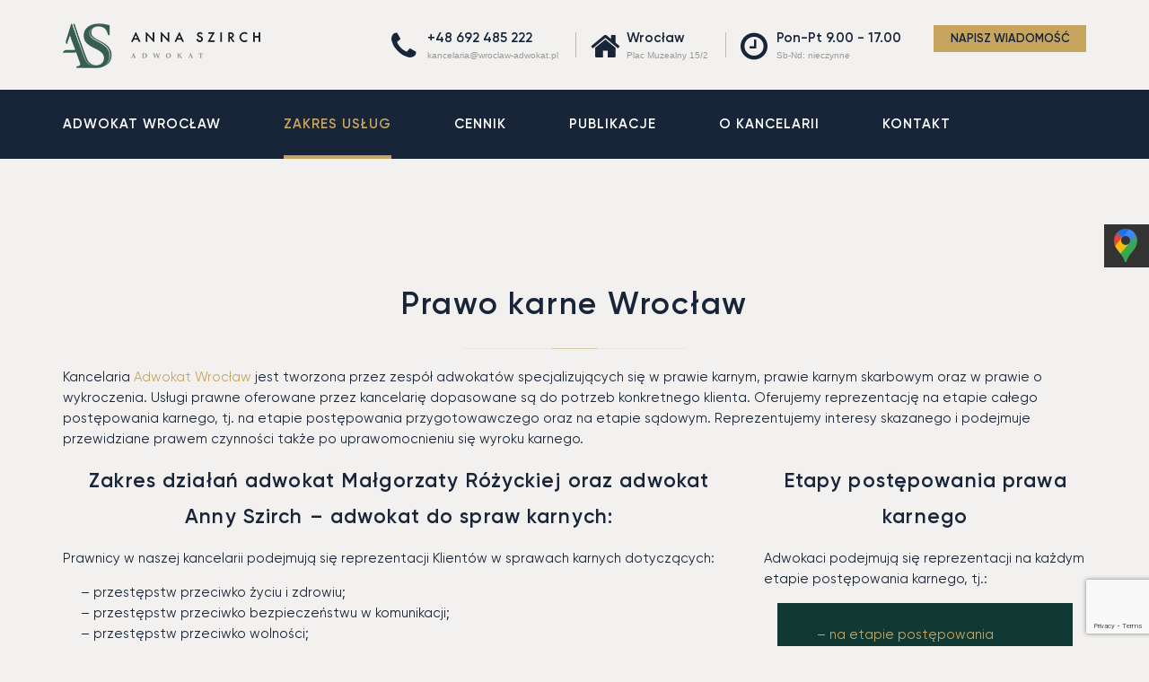

--- FILE ---
content_type: text/html; charset=UTF-8
request_url: https://wroclaw-adwokat.pl/prawo-karne-wroclaw/
body_size: 12442
content:
<!DOCTYPE html><html lang="pl-PL"><head><meta charset="UTF-8" /><meta name="viewport" content="initial-scale=1, width=device-width" /><meta name="google-site-verification" content="mwrIj35k1mdB_w2tCjkLo7RWZeuUrexuvwUd2thvkuI" /><link rel="stylesheet" media="print" onload="this.onload=null;this.media='all';" id="ao_optimized_gfonts" href="https://fonts.googleapis.com/css?family=Muli%3A300%2C400%2C300italic%2C400italic&amp;display=swap" /><link rel="profile" href="https://gmpg.org/xfn/11" /><link rel="pingback" href="https://wroclaw-adwokat.pl/xmlrpc.php" /><link media="all" href="https://wroclaw-adwokat.pl/wp-content/cache/autoptimize/css/autoptimize_1df50a78450e916a551692e8025de887.css" rel="stylesheet" /><title>Adwokat sprawy karne Wrocław - Prawo karne Wrocław | Adwokat Anna Szirch</title> <script id="cookieyes" type="text/javascript" src="https://cdn-cookieyes.com/client_data/f93d478bf4cb4a75304530b3/script.js"></script>  <script data-cfasync="false" data-pagespeed-no-defer>var gtm4wp_datalayer_name = "dataLayer";
	var dataLayer = dataLayer || [];</script> <script type="application/ld+json">{"@context":"https://schema.org","@type":"LegalService","name":"Kancelaria Adwokacka Anna Szirch","image":"https://wroclaw-adwokat.pl/wp-content/uploads/logo.png","url":"https://wroclaw-adwokat.pl/prawo-karne-wroclaw/","telephone":"+48 692 485 222","email":"kancelaria@wroclaw-adwokat.pl","description":"Kancelaria Adwokacka Anny Szirch we Wrocławiu oferuje pomoc prawną w zakresie prawa rodzinnego, karnego, cywilnego, spadkowego i budowlanego.","address":{"@type":"PostalAddress","streetAddress":"Plac Muzealny 15/2","addressLocality":"Wrocław","postalCode":"50-035","addressCountry":"PL"},"openingHoursSpecification":[{"@type":"OpeningHoursSpecification","dayOfWeek":["Monday","Tuesday","Wednesday","Thursday","Friday"],"opens":"09:00","closes":"17:00"}],"areaServed":"Wrocław, Dolnośląskie, Polska","founder":{"@type":"Person","name":"Adwokat Anna Szirch","jobTitle":"Adwokat","telephone":"+48 692 485 222","email":"kancelaria@wroclaw-adwokat.pl"},"geo":{"@type":"GeoCoordinates","latitude":51.104182258686,"longitude":17.02669745767},"hasMap":"https://maps.app.goo.gl/pzcQ7NUXMcfKDukR8"}</script> <meta name="description" content="Prawo karne wymaga odpowiedniego reprezentanta, skontaktuj się z nami i porozmawiajmy o tym, jak możemy Ci pomóc. Zadzwoń 692 485 222 lub wypełnij formularz na stronie."/><link rel="canonical" href="https://wroclaw-adwokat.pl/prawo-karne-wroclaw/" /><meta property="og:locale" content="pl_PL" /><meta property="og:type" content="article" /><meta property="og:title" content="Adwokat sprawy karne Wrocław - Prawo karne Wrocław | Adwokat Anna Szirch" /><meta property="og:description" content="Prawo karne wymaga odpowiedniego reprezentanta, skontaktuj się z nami i porozmawiajmy o tym, jak możemy Ci pomóc. Zadzwoń 692 485 222 lub wypełnij formularz na stronie." /><meta property="og:url" content="https://wroclaw-adwokat.pl/prawo-karne-wroclaw/" /><meta property="og:site_name" content="Adwokat Wrocław - Anna Szirch Kancelaria Adwokacka - obsługa prawna" /><meta name="twitter:card" content="summary_large_image" /><meta name="twitter:description" content="Prawo karne wymaga odpowiedniego reprezentanta, skontaktuj się z nami i porozmawiajmy o tym, jak możemy Ci pomóc. Zadzwoń 692 485 222 lub wypełnij formularz na stronie." /><meta name="twitter:title" content="Adwokat sprawy karne Wrocław - Prawo karne Wrocław | Adwokat Anna Szirch" /> <script type='application/ld+json' class='yoast-schema-graph yoast-schema-graph--main'>{"@context":"https://schema.org","@graph":[{"@type":"WebSite","@id":"https://wroclaw-adwokat.pl/#website","url":"https://wroclaw-adwokat.pl/","name":"Adwokat Wroc\u0142aw - Anna Szirch Kancelaria Adwokacka - obs\u0142uga prawna","potentialAction":{"@type":"SearchAction","target":"https://wroclaw-adwokat.pl/?s={search_term_string}","query-input":"required name=search_term_string"}},{"@type":"WebPage","@id":"https://wroclaw-adwokat.pl/prawo-karne-wroclaw/#webpage","url":"https://wroclaw-adwokat.pl/prawo-karne-wroclaw/","inLanguage":"pl-PL","name":"Adwokat sprawy karne Wroc\u0142aw - Prawo karne Wroc\u0142aw | Adwokat Anna Szirch","isPartOf":{"@id":"https://wroclaw-adwokat.pl/#website"},"datePublished":"2018-08-08T13:45:55+00:00","dateModified":"2022-10-06T12:53:03+00:00","description":"Prawo karne wymaga odpowiedniego reprezentanta, skontaktuj si\u0119 z nami i porozmawiajmy o tym, jak mo\u017cemy Ci pom\u00f3c. Zadzwo\u0144 692 485 222 lub wype\u0142nij formularz na stronie.","breadcrumb":{"@id":"https://wroclaw-adwokat.pl/prawo-karne-wroclaw/#breadcrumb"}},{"@type":"BreadcrumbList","@id":"https://wroclaw-adwokat.pl/prawo-karne-wroclaw/#breadcrumb","itemListElement":[{"@type":"ListItem","position":1,"item":{"@type":"WebPage","@id":"https://wroclaw-adwokat.pl/","url":"https://wroclaw-adwokat.pl/","name":"Adwokat Wroc\u0142aw"}},{"@type":"ListItem","position":2,"item":{"@type":"WebPage","@id":"https://wroclaw-adwokat.pl/prawo-karne-wroclaw/","url":"https://wroclaw-adwokat.pl/prawo-karne-wroclaw/","name":"Sprawy karne"}}]}]}</script> <link rel='dns-prefetch' href='//www.google.com' /><link href='https://fonts.gstatic.com' crossorigin='anonymous' rel='preconnect' /><link rel="alternate" type="application/rss+xml" title="Adwokat Wrocław - Anna Szirch Kancelaria Adwokacka - obsługa prawna &raquo; Kanał z wpisami" href="https://wroclaw-adwokat.pl/feed/" /><link rel="alternate" type="application/rss+xml" title="Adwokat Wrocław - Anna Szirch Kancelaria Adwokacka - obsługa prawna &raquo; Kanał z komentarzami" href="https://wroclaw-adwokat.pl/comments/feed/" /><link rel='stylesheet' id='uaf_client_css-css'  href='https://wroclaw-adwokat.pl/wp-content/cache/autoptimize/css/autoptimize_single_6aee66821fb69aa46300ff292bc97771.css?ver=1613088041' type='text/css' media='all' /> <!--[if lt IE 9]><link rel='stylesheet' id='kinglaw-ie-css'  href='https://wroclaw-adwokat.pl/wp-content/themes/kinglaw/assets/css/ie.css?ver=2.0' type='text/css' media='all' /> <![endif]--><link rel='stylesheet' id='js_composer_front-css'  href='https://wroclaw-adwokat.pl/wp-content/cache/autoptimize/css/autoptimize_single_344660d8e8328f849d7915f1667af602.css?ver=5.4.7' type='text/css' media='all' /><link rel='stylesheet' id='js_composer_custom_css-css'  href='https://wroclaw-adwokat.pl/wp-content/cache/autoptimize/css/autoptimize_single_a281d16855c657cddaf8bb20a9e5c1a6.css?ver=5.4.7' type='text/css' media='all' /> <script>if (document.location.protocol != "https:") {document.location = document.URL.replace(/^http:/i, "https:");}</script><script type='text/javascript' src='https://wroclaw-adwokat.pl/wp-includes/js/jquery/jquery.js?ver=1.12.4'></script> <link rel='https://api.w.org/' href='https://wroclaw-adwokat.pl/wp-json/' /><link rel="EditURI" type="application/rsd+xml" title="RSD" href="https://wroclaw-adwokat.pl/xmlrpc.php?rsd" /><link rel="wlwmanifest" type="application/wlwmanifest+xml" href="https://wroclaw-adwokat.pl/wp-includes/wlwmanifest.xml" /><meta name="generator" content="WordPress 4.9.28" /><link rel='shortlink' href='https://wroclaw-adwokat.pl/?p=2358' /><link rel="alternate" type="application/json+oembed" href="https://wroclaw-adwokat.pl/wp-json/oembed/1.0/embed?url=https%3A%2F%2Fwroclaw-adwokat.pl%2Fprawo-karne-wroclaw%2F" /><link rel="alternate" type="text/xml+oembed" href="https://wroclaw-adwokat.pl/wp-json/oembed/1.0/embed?url=https%3A%2F%2Fwroclaw-adwokat.pl%2Fprawo-karne-wroclaw%2F&#038;format=xml" />  <script async src="https://www.googletagmanager.com/gtag/js?id=AW-16524414814"></script> <script>window.dataLayer = window.dataLayer || [];
  function gtag(){dataLayer.push(arguments);}
	gtag('consent', 'default', {
      'ad_storage': 'denied',
      'ad_user_data': 'denied',
      'ad_personalization': 'denied',
      'analytics_storage': 'denied',
      'wait_for_update': 500
 });
  gtag('js', new Date());

  gtag('config', 'AW-16524414814');
  gtag('config', 'G-ZR5JS8Y1ZQ');</script>  <script>(function(w,d,s,l,i){w[l]=w[l]||[];w[l].push({'gtm.start':
new Date().getTime(),event:'gtm.js'});var f=d.getElementsByTagName(s)[0],
j=d.createElement(s),dl=l!='dataLayer'?'&l='+l:'';j.async=true;j.src=
'https://www.googletagmanager.com/gtm.js?id='+i+dl;f.parentNode.insertBefore(j,f);
})(window,document,'script','dataLayer','GTM-5WFXPXBZ');</script>    <script data-cfasync="false" data-pagespeed-no-defer type="text/javascript">var dataLayer_content = {"pagePostType":"page","pagePostType2":"single-page","pagePostAuthor":"Szymon Szirch"};
	dataLayer.push( dataLayer_content );</script> <script data-cfasync="false" data-pagespeed-no-defer type="text/javascript">(function(w,d,s,l,i){w[l]=w[l]||[];w[l].push({'gtm.start':
new Date().getTime(),event:'gtm.js'});var f=d.getElementsByTagName(s)[0],
j=d.createElement(s),dl=l!='dataLayer'?'&l='+l:'';j.async=true;j.src=
'//www.googletagmanager.com/gtm.js?id='+i+dl;f.parentNode.insertBefore(j,f);
})(window,document,'script','dataLayer','GTM-P9WZJCV7');</script> <link rel="apple-touch-icon" sizes="180x180" href="/wp-content/uploads/fbrfg/apple-touch-icon.png"><link rel="icon" type="image/png" sizes="32x32" href="/wp-content/uploads/fbrfg/favicon-32x32.png"><link rel="icon" type="image/png" sizes="16x16" href="/wp-content/uploads/fbrfg/favicon-16x16.png"><link rel="manifest" href="/wp-content/uploads/fbrfg/site.webmanifest"><link rel="shortcut icon" href="/wp-content/uploads/fbrfg/favicon.ico"><meta name="msapplication-TileColor" content="#da532c"><meta name="msapplication-config" content="/wp-content/uploads/fbrfg/browserconfig.xml"><meta name="theme-color" content="#ffffff"><meta name="generator" content="Powered by WPBakery Page Builder - drag and drop page builder for WordPress."/> <!--[if lte IE 9]><link rel="stylesheet" type="text/css" href="https://wroclaw-adwokat.pl/wp-content/plugins/js_composer/assets/css/vc_lte_ie9.min.css" media="screen"><![endif]--><link rel="icon" href="https://wroclaw-adwokat.pl/wp-content/uploads/2018/08/cropped-ikona-wroclaw-adwokat-1-32x32.png" sizes="32x32" /><link rel="icon" href="https://wroclaw-adwokat.pl/wp-content/uploads/2018/08/cropped-ikona-wroclaw-adwokat-1-192x192.png" sizes="192x192" /><link rel="apple-touch-icon-precomposed" href="https://wroclaw-adwokat.pl/wp-content/uploads/2018/08/cropped-ikona-wroclaw-adwokat-1-180x180.png" /><meta name="msapplication-TileImage" content="https://wroclaw-adwokat.pl/wp-content/uploads/2018/08/cropped-ikona-wroclaw-adwokat-1-270x270.png" /> <noscript><style type="text/css">.wpb_animate_when_almost_visible { opacity: 1; }</style></noscript> <script type="application/ld+json">{
  "@context": "https://schema.org",
  "@type": "Attorney",
  "name": "Kancelaria adwokacka Anna Szirch",
  "image": "https://wroclaw-adwokat.pl/wp-content/uploads/2018/08/Adwokat-Wrocław-Kancelaria-favico.png",
  "@id": "",
  "url": "https://wroclaw-adwokat.pl/",
  "telephone": "692485222",
  "address": {
    "@type": "PostalAddress",
    "streetAddress": "Piłsudskiego 43",
    "addressLocality": "Wrocław",
    "postalCode": "50-032",
    "addressCountry": "PL"
  },
  "openingHoursSpecification": {
    "@type": "OpeningHoursSpecification",
    "dayOfWeek": [
      "Monday",
      "Tuesday",
      "Wednesday",
      "Thursday",
      "Friday"
    ],
    "opens": "09:00",
    "closes": "17:00"
  } 
}</script>  <script async src="https://www.googletagmanager.com/gtag/js?id=UA-121537803-1"></script> <script>window.dataLayer = window.dataLayer || [];
  function gtag(){dataLayer.push(arguments);}
  gtag('js', new Date());

  gtag('config', 'UA-121537803-1');</script> </head><body data-rsssl=1 id="cms-theme" class="page-template-default page page-id-2358 custom-background header-1 wpb-js-composer js-comp-ver-5.4.7 vc_responsive"><div id="page" class="hfeed site"><header id="masthead" class="site-header"><div id="cshero-header-inner" class="header-1 "><div id="cshero-header-wrapper"><div id="cshero-header-top" class="cshero-topbar hidden-xs hidden-sm"><div class="container"><div class="row"><div class="header-grap"><div id="cshero-header-logo-top" class="hidden-md"> <a class="main-logo hidden-xs hidden-sm" href="https://wroclaw-adwokat.pl/"><noscript><img alt="adwokat Wrocław" title="adwokat Wrocław" src="https://wroclaw-adwokat.pl/wp-content/uploads/2025/10/adwokat-wroclaw-anna-szirch-kancelaria.png"></noscript><img class="lazyload" alt="adwokat Wrocław" title="adwokat Wrocław" src='data:image/svg+xml,%3Csvg%20xmlns=%22http://www.w3.org/2000/svg%22%20viewBox=%220%200%20210%20140%22%3E%3C/svg%3E' data-src="https://wroclaw-adwokat.pl/wp-content/uploads/2025/10/adwokat-wroclaw-anna-szirch-kancelaria.png"></a></div><div id="cshero-headerinfor-right"><ul class="list-item-info"><li class="cms-item-info-topbar cshero-box-email"> <i class="fa fa-phone" aria-hidden="true"></i> <a class="cshero-box-title" href="tel:+48692485222"> +48 692 485 222 </a> <a class="cshero-box-title-label" href="mailto:kancelaria@wroclaw-adwokat.pl"> kancelaria@wroclaw-adwokat.pl </a></li><li class="cms-item-info-topbar cshero-box-address"> <i class="fa fa-home" aria-hidden="true"></i> <span class="cshero-box-title">Wrocław</span> <span class="cshero-box-title-label">Plac Muzealny 15/2</span></li><li class="cms-item-info-topbar cshero-box-time"> <i class="fa fa-clock-o" aria-hidden="true"></i> <span class="cshero-box-title">Pon-Pt 9.00 - 17.00</span> <span class="cshero-box-title-label">Sb-Nd: nieczynne</span></li><li class="cms-by-theme"> <a href="https://wroclaw-adwokat.pl/kontakt-kancelaria-wroclaw/" class="cshero-box-title"> Napisz wiadomość </a></li></ul></div></div></div></div></div><div id="cshero-header-holder"><div id="cshero-header" class="cshero-main-header"><div class="container"><div class="row"><div id="cshero-header-logo" class="col-xs-12 hidden-5 hidden-md hidden-lg"> <a class="main-logo hidden-xs hidden-sm" href="https://wroclaw-adwokat.pl/"><noscript><img alt="adwokat Wrocław" title="adwokat Wrocław" src="https://wroclaw-adwokat.pl/wp-content/uploads/2025/10/adwokat-wroclaw-anna-szirch-kancelaria.png"></noscript><img class="lazyload" alt="adwokat Wrocław" title="adwokat Wrocław" src='data:image/svg+xml,%3Csvg%20xmlns=%22http://www.w3.org/2000/svg%22%20viewBox=%220%200%20210%20140%22%3E%3C/svg%3E' data-src="https://wroclaw-adwokat.pl/wp-content/uploads/2025/10/adwokat-wroclaw-anna-szirch-kancelaria.png"></a><a class="sticky-logo hidden-xs hidden-sm" href="https://wroclaw-adwokat.pl/"><noscript><img alt="Sticky Logo" src="https://wroclaw-adwokat.pl/wp-content/uploads/2025/10/adwokat-wroclaw-anna-szirch-kancelaria.png"></noscript><img class="lazyload" alt="Sticky Logo" src='data:image/svg+xml,%3Csvg%20xmlns=%22http://www.w3.org/2000/svg%22%20viewBox=%220%200%20210%20140%22%3E%3C/svg%3E' data-src="https://wroclaw-adwokat.pl/wp-content/uploads/2025/10/adwokat-wroclaw-anna-szirch-kancelaria.png"></a><a class="mobile-logo hidden-lg hidden-md" href="https://wroclaw-adwokat.pl/"><noscript><img alt="adwokat Wrocław" title="adwokat Wrocław" src="https://wroclaw-adwokat.pl/wp-content/uploads/2025/10/adwokat-wroclaw-anna-szirch-kancelaria.png"></noscript><img class="lazyload" alt="adwokat Wrocław" title="adwokat Wrocław" src='data:image/svg+xml,%3Csvg%20xmlns=%22http://www.w3.org/2000/svg%22%20viewBox=%220%200%20210%20140%22%3E%3C/svg%3E' data-src="https://wroclaw-adwokat.pl/wp-content/uploads/2025/10/adwokat-wroclaw-anna-szirch-kancelaria.png"></a></div><div id="cshero-header-navigation" class="effect-line col-xs-12 col-sm-7 col-md-10 col-lg-9"><div class="cshero-header-navigation-inner clearfix"><div id="cshero-header-navigation-primary" class="cshero-header-navigation"><div class="cshero-navigation-right hidden-xs hidden-sm"></div><nav id="site-navigation" class="main-navigation"><div class="menu-main-menu-container"><ul id="menu-main-menu" class="nav-menu menu-main-menu"><li id="menu-item-2026" class="menu-item menu-item-type-custom menu-item-object-custom menu-item-home menu-item-2026"><a href="https://wroclaw-adwokat.pl/">Adwokat Wrocław</a></li><li id="menu-item-2031" class="menu-item menu-item-type-custom menu-item-object-custom current-menu-ancestor current-menu-parent menu-item-has-children menu-item-2031"><a href="#">Zakres usług</a><ul class="sub-menu"><li id="menu-item-2221" class="menu-item menu-item-type-custom menu-item-object-custom menu-item-2221"><a href="/prawo-spadkowe-wroclaw/">Prawo spadkowe</a></li><li id="menu-item-2218" class="menu-item menu-item-type-custom menu-item-object-custom menu-item-2218"><a href="/sprawy-cywilne-wroclaw-adwokat/">Sprawy cywilne</a></li><li id="menu-item-2219" class="menu-item menu-item-type-custom menu-item-object-custom menu-item-2219"><a href="/dochodzenie-naleznosci-adwokat-wroclaw/">Dochodzenie należności i windykacja</a></li><li id="menu-item-2220" class="menu-item menu-item-type-custom menu-item-object-custom menu-item-2220"><a href="/prawo-rodzinne/">Prawo rodzinne</a></li><li id="menu-item-2222" class="menu-item menu-item-type-custom menu-item-object-custom current-menu-item menu-item-2222"><a href="/prawo-karne-wroclaw/">Sprawy karne</a></li><li id="menu-item-2707" class="menu-item menu-item-type-post_type menu-item-object-page menu-item-2707"><a href="https://wroclaw-adwokat.pl/prawo-budowlane/">Prawo budowlane</a></li><li id="menu-item-2705" class="menu-item menu-item-type-post_type menu-item-object-page menu-item-2705"><a href="https://wroclaw-adwokat.pl/rozwody-wroclaw/">Rozwody</a></li><li id="menu-item-3521" class="menu-item menu-item-type-post_type menu-item-object-page menu-item-3521"><a href="https://wroclaw-adwokat.pl/pomoc-i-porady-prawne-wroclaw/">Porady prawne</a></li><li id="menu-item-3518" class="menu-item menu-item-type-post_type menu-item-object-page menu-item-3518"><a href="https://wroclaw-adwokat.pl/zadoscuczynienie-wroclaw/">Zadośćuczynienie</a></li><li id="menu-item-2217" class="menu-item menu-item-type-custom menu-item-object-custom menu-item-2217"><a href="https://wroclaw-adwokat.pl/obsluga-prawna-firm/">Obsługa prawna firm</a></li><li id="menu-item-2706" class="menu-item menu-item-type-post_type menu-item-object-page menu-item-2706"><a href="https://wroclaw-adwokat.pl/prawo-pracy/">Prawo pracy</a></li></ul></li><li id="menu-item-2196" class="menu-item menu-item-type-custom menu-item-object-custom menu-item-2196"><a href="/cennik-kancelaria-adwokacka/">Cennik</a></li><li id="menu-item-2029" class="menu-item menu-item-type-custom menu-item-object-custom menu-item-2029"><a href="/publikacje-adwokat-wroclaw/">Publikacje</a></li><li id="menu-item-2511" class="menu-item menu-item-type-post_type menu-item-object-page menu-item-has-children menu-item-2511"><a href="https://wroclaw-adwokat.pl/o-kancelarii/">O kancelarii</a><ul class="sub-menu"><li id="menu-item-2708" class="menu-item menu-item-type-post_type menu-item-object-attorney menu-item-2708"><a href="https://wroclaw-adwokat.pl/attorney/anna-szirch/">Adwokat Anna Szirch</a></li><li id="menu-item-3596" class="menu-item menu-item-type-custom menu-item-object-custom menu-item-3596"><a href="https://wroclaw-adwokat.pl/attorney/paulina-stawierska/">adwokat Paulina Stawierska</a></li><li id="menu-item-3595" class="menu-item menu-item-type-custom menu-item-object-custom menu-item-3595"><a href="https://wroclaw-adwokat.pl/attorney/anna-marek/">Radca Prawny Anna Marek</a></li><li id="menu-item-2709" class="menu-item menu-item-type-post_type menu-item-object-attorney menu-item-2709"><a href="https://wroclaw-adwokat.pl/attorney/monika-magierska/">Monika Magierska</a></li><li id="menu-item-3597" class="menu-item menu-item-type-custom menu-item-object-custom menu-item-3597"><a href="https://wroclaw-adwokat.pl/attorney/pola-szymanska/">Pola Szymańska</a></li></ul></li><li id="menu-item-2119" class="menu-item menu-item-type-post_type menu-item-object-page menu-item-2119"><a href="https://wroclaw-adwokat.pl/kontakt-kancelaria-wroclaw/">Kontakt</a></li></ul></div></nav></div></div></div><div id="cshero-menu-mobile"> <i class="open-menu lnr lnr-menu"></i></div></div></div></div></div></div></div></header><div id="cms-content" class="site-content"><div id="primary" class="container is-no-sidebar"><div class="row"><div id="content" class="col-md-12"><main id="main" class="site-main"><article id="post-2358" class="post-2358 page type-page status-publish hentry"><div class="entry-content"><div class="vc_row wpb_row vc_row-fluid"><div class="wpb_column vc_column_container vc_col-sm-12"><div class="vc_column-inner "><div class="wpb_wrapper"><div class="wpb_text_column wpb_content_element " ><div class="wpb_wrapper"><div id="cms-heading" class="cms-heading-wrapper cms-heading-layout2" style="margin-bottom: 50px;"><div class="cms-heading-content"><h1 class="title" style="font-size: 35px; text-transform: unset; color: #333; letter-spacing: 0.05em; font-family: 'Bona Nova'; margin-top: 20px;">Prawo karne Wrocław</h1></div></div><p>Kancelaria <a href="/">Adwokat Wrocław</a> jest tworzona przez zespół adwokatów specjalizujących się w prawie karnym, prawie karnym skarbowym oraz w prawie o wykroczenia. Usługi prawne oferowane przez kancelarię dopasowane są do potrzeb konkretnego klienta. Oferujemy reprezentację na etapie całego postępowania karnego, tj. na etapie postępowania przygotowawczego oraz na etapie sądowym. Reprezentujemy interesy skazanego i podejmuje przewidziane prawem czynności także po uprawomocnieniu się wyroku karnego.</p></div></div></div></div></div></div><div class="vc_row wpb_row vc_row-fluid"><div class="wpb_column vc_column_container vc_col-sm-8"><div class="vc_column-inner "><div class="wpb_wrapper"><div class="wpb_text_column wpb_content_element " ><div class="wpb_wrapper"><h2 style="font-size: 1.5em; padding-top: 15px; text-align: center;">Zakres działań adwokat Małgorzaty Różyckiej oraz adwokat Anny Szirch – adwokat do spraw karnych:</h2><p>Prawnicy w naszej kancelarii podejmują się reprezentacji Klientów w sprawach karnych dotyczących:</p><ul><li style="margin-left: 20px;">&#8211; przestępstw przeciwko życiu i zdrowiu;</li><li style="margin-left: 20px;">&#8211; przestępstw przeciwko bezpieczeństwu w komunikacji;</li><li style="margin-left: 20px;">&#8211; przestępstw przeciwko wolności;</li><li style="margin-left: 20px;">&#8211; przestępstw przeciwko wolności seksualnej i obyczajności;</li><li style="margin-left: 20px;">&#8211; przestępstw przeciwko rodzinie i opiece;</li><li style="margin-left: 20px;">&#8211; przestępstw przeciwko ochronie informacji;</li><li style="margin-left: 20px;">&#8211; przestępstw przeciwko wiarygodności dokumentów;</li><li style="margin-left: 20px;">&#8211; przestępstw przeciwko obrotowi gospodarczemu.</li></ul><p style="padding-top: 15px;">Kancelaria Adwokat Wrocław z siedzibą na terenie miasta Wrocławia tworzona jest przez adwokatów mających doświadczenie w reprezentacji klientów w sprawach karnych.</p></div></div></div></div></div><div class="wpb_column vc_column_container vc_col-sm-4"><div class="vc_column-inner "><div class="wpb_wrapper"><div class="wpb_text_column wpb_content_element " ><div class="wpb_wrapper"><h2 style="font-size: 1.5em; padding-top: 15px; text-align: center;">Etapy postępowania prawa karnego</h2><p>Adwokaci podejmują się reprezentacji na każdym etapie postępowania karnego, tj.:</p><div style="background: #113934; width: fit-content; padding: 24px; margin: 15px;"><ul><li style="margin-left: 20px;"><a href="#postepowanie-przygotowacze">&#8211; na etapie postępowania przygotowawczego, zarówno w fazie <em>in rem</em>, jak i <em>in personam</em>;</a></li><li style="margin-left: 20px;"><a href="#postepowanie-sadowe">&#8211; na etapie postępowania sądowego;</a></li><li style="margin-left: 20px;"><a href="#postepowanie-wykonawcze">&#8211; na etapie postępowania wykonawczego.</a></li></ul></div></div></div></div></div></div></div><div class="vc_row wpb_row vc_row-fluid"><div class="wpb_column vc_column_container vc_col-sm-12"><div class="vc_column-inner "><div class="wpb_wrapper"><div class="wpb_text_column wpb_content_element " ><div class="wpb_wrapper"><h2 style="font-size: 1.5em; padding-top: 15px; text-align: center;">Sprawy karne &#8211; skuteczny adwokat</h2><p>Sprawy z zakresu szeroko pojętego prawa karnego stanowią zawsze wyzwanie dla adwokata podejmującego się reprezentacji Klienta. Pamiętać należy przecież o tym, iż przedmiotem wszczętego postępowania są nierzadko przestępstwa, które naruszają bezpośrednio takie dobra prawne, które w społeczeństwie uważane są za szczególnie istotne, a są nimi chociażby życie, zdrowie, wolność seksualna, czy własność. Niejednokrotnie, to właśnie doniosłość czynu, skłania do zwrócenia się o pomoc do adwokata i zlecenia mu reprezentacji w sprawie. Adwokat nie jest jednak tylko po to, ażeby brać udział w wielkich procesach. Przede wszystkim, jego zadaniem jest troska o przestrzegania praw zarówno pokrzywdzonego, jak i sprawcy w trakcie całego postępowania wszczętego na skutek popełnienia chociażby najmniejszego przestępstwa, czy nawet zwykłego wykroczenia.</p><p>Specyfika postępowania karnego ma to do siebie, iż często, już na bardzo wczesnym jego etapie, możliwe jest zastosowanie względem podejrzanego jednego ze środków zapobiegawczych, które istotnie ingerują w prawa i wolności obywatela. Mowa tu chociażby o poręczeniu majątkowym, dozorze Policji, zakazie opuszczania kraju, czy nawet tymczasowym aresztowaniu. Ważne jest zatem dopilnowanie tego, czy w sprawie, w której występujemy, zaistniały przesłanki uprawniające organy ścigania do zastosowania wyżej wskazanych instytucji prawa karnego. Z całą pewnością, i w tej kwestii pomóc może adwokat, który nie będzie jedynie czuwać nad przestrzeganiem prawa, ale także wytłumaczy stosowne mechanizmy, czy doradzi sposoby działania.</p><h2 style="font-size: 1.5em; padding-top: 15px; text-align: center;">Obszar działania adwokata prawa karnego</h2><p>Kwestie dotyczące środków zapobiegawczych nie są jedynymi, które pozostają w kręgu zainteresowania prawników z kancelarii Adwokat Wrocław. Sprawy karne cechują się tym, że główny obszar działania adwokata skupia się wokół analizy stanu faktycznego sprawy oraz materiału dowodowego zgromadzonego w postępowaniu. Tylko dokładne zbadanie okoliczności sprawy, przegląd zeznań świadków, refleksja nad innymi zebranymi w sprawie dowodami daje gwarancje rzetelnie prowadzonej obrony. Ponadto, <a href="#postepowanie-przygotowacze"><strong>adwokat aktywnie uczestniczy w czynnościach prowadzonych w ramach postępowania przygotowawczego</strong></a>, w tym w szczególności podczas przesłuchań świadków. Wszystkie te działania podejmuje w celu wyjaśnienia wszelkich istotnych w sprawie okoliczności, ażeby doprowadzić do uniewinnienia osoby, która czynu nie popełniła bądź orzeczenia sprawiedliwej i nieprzekraczającej stopnia winy kary zasadniczej.</p><p>Oczywiście, zawód adwokata nie ogranicza się jedynie do reprezentacji sprawcy przestępstwa i podjęcia jego obrony. Adwokat ma zadanie również strzec dóbr prawnych osób pokrzywdzonych, które zostały naruszone w wyniku popełnienia przestępstwa przez sprawcę. Jest on zatem zobowiązany do dołożenia wszelkich starań, ażeby sprawca został wykryty i pociągnięty do odpowiedzialności karnej. Tylko w takiej sytuacji możliwe jest bowiem skorzystanie z instytucji prawa karnego mających na celu rekompensatę pokrzywdzonemu wyrządzonej mu szkody bądź krzywdy. Adwokat powinien więc wykazać się odpowiednią inicjatywą dowodową, która musi dążyć do ułatwienia organom ścigania właściwe wytypowanie sprawcy i wydania przez nich należytych decyzji procesowych.</p></div></div></div></div></div></div><div class="vc_row wpb_row vc_row-fluid"><div class="wpb_column vc_column_container vc_col-sm-12"><div class="vc_column-inner "><div class="wpb_wrapper"><div class="vc_empty_space"   style="height: 75px" ><span class="vc_empty_space_inner"></span></div><div id="cms-heading" class="cms-heading-wrapper cms-heading-layout2"><div class="cms-heading-content"><h3 class="title" style=" font-size:35px; text-transform: unset; color:#333; letter-spacing: 0.05em"> Skontaktuj się</h3></div></div><div class="vc_empty_space"   style="height: 30px" ><span class="vc_empty_space_inner"></span></div><div role="form" class="wpcf7" id="wpcf7-f699-p2358-o1" lang="en-US" dir="ltr"><div class="screen-reader-response" aria-live="polite"></div><form action="/prawo-karne-wroclaw/#wpcf7-f699-p2358-o1" method="post" class="wpcf7-form" novalidate="novalidate"><div style="display: none;"> <input type="hidden" name="_wpcf7" value="699" /> <input type="hidden" name="_wpcf7_version" value="5.1.9" /> <input type="hidden" name="_wpcf7_locale" value="en_US" /> <input type="hidden" name="_wpcf7_unit_tag" value="wpcf7-f699-p2358-o1" /> <input type="hidden" name="_wpcf7_container_post" value="2358" /> <input type="hidden" name="g-recaptcha-response" value="" /></div><div class="cms-contact-form cms-contact-us"><div class="row"><div class="col-xs-12 col-sm-6 col-md-4 col-lg-4"><div class="cms-input-contact-us cms-input-name"> <span class="wpcf7-form-control-wrap your-name"><input type="text" name="your-name" value="" size="40" class="wpcf7-form-control wpcf7-text wpcf7-validates-as-required" aria-required="true" aria-invalid="false" placeholder="Imię*" /></span></div></div><div class="col-xs-12 col-sm-6 col-md-4 col-lg-4"><div class="cms-input-contact-us cms-input-name"> <span class="wpcf7-form-control-wrap text-657"><input type="text" name="text-657" value="" size="40" class="wpcf7-form-control wpcf7-text wpcf7-validates-as-required" aria-required="true" aria-invalid="false" placeholder="Nazwisko*" /></span></div></div><div class="col-xs-12 col-sm-12 col-md-4 col-lg-4"><div class="cms-input-contact-us cms-input-phone"> <span class="wpcf7-form-control-wrap your-subject"><input type="text" name="your-subject" value="" size="40" class="wpcf7-form-control wpcf7-text wpcf7-validates-as-required" aria-required="true" aria-invalid="false" placeholder="Numer telefonu lub e-mail" /></span></div></div><div class="col-xs-12 col-sm-12 col-md-12 col-lg-12"><div class="cms-input-contact-us cms-input-message"> <span class="wpcf7-form-control-wrap your-message"><textarea name="your-message" cols="40" rows="10" class="wpcf7-form-control wpcf7-textarea" aria-invalid="false" placeholder="Opisz sprawę lub pytanie"></textarea></span></div><div class="cms-input-contact-us cms-contact-submit"> <input type="submit" value="Wyślij wiadomość" class="wpcf7-form-control wpcf7-submit" /></div></div></div></div><div class="wpcf7-response-output wpcf7-display-none" aria-hidden="true"></div></form></div><div class="vc_empty_space"   style="height: 70px" ><span class="vc_empty_space_inner"></span></div></div></div></div></div><div class="vc_row wpb_row vc_row-fluid"><div class="wpb_column vc_column_container vc_col-sm-12"><div class="vc_column-inner "><div class="wpb_wrapper"><div class="wpb_text_column wpb_content_element " ><div class="wpb_wrapper"><div id="postepowanie-przygotowacze"><h2 style="font-size: 1.5em; padding-top: 15px; text-align: center;">Zakres działań na etapie postępowania przygotowawczego</h2><p>Postępowanie przygotowawcze prowadzone bądź nadzorowane jest przez właściwego prokuratora. Jest to pierwszy etap postępowania karnego, który ma na celu przede wszystkim ocenę, czy zostało popełnione przestępstwo. Jeżeli wszelkie okoliczności faktyczne wskazują, że rzeczywiście czyn taki został popełniony, inaugurowane są czynności zmierzające do wykrycia sprawcy. Ponadto, organy ścigania dokonują zabezpieczenia dowodów na potrzeby przyszłego postępowania sądowego. Nasi adwokaci, mający doświadczenie w sprawach karnych, podejmują się obrony podejrzanego bądź reprezentacji pokrzywdzonego na etapie postępowania przygotowawczego i gwarantują rzetelne wykonywanie ciążących na nich obowiązków wynikających z wykonywania roli obrońcy lub pełnomocnika. Adwokaci zwłaszcza:</p><ul><li style="margin-left: 20px;">&#8211; sporządzają zawiadomienie o popełnieniu przestępstwa;</li><li style="margin-left: 20px;">&#8211; w przypadku wydania zarządzenia o udostępnieniu akt sprawy, zapoznają się z materiałem dowodowym zgromadzonym przez organy ścigania;</li><li style="margin-left: 20px;">&#8211; biorą udział w czynnościach procesowych prowadzonych na terenie miasta Wrocławia, Oławy, Opola, Legnicy bądź innej części kraju, w których obecność obrońcy bądź pełnomocnika jest dopuszczalna na mocy przepisów Kodeksu Postępowania Karnego;</li><li style="margin-left: 20px;">&#8211; biorą udział w posiedzeniach sądowych w postępowaniu przygotowawczym;</li><li style="margin-left: 20px;">&#8211; sporządzają wnioski przewidziane przez prawo karne, w tym na przykład:<ul><li style="margin-left: 40px;">· wnioski o umorzenie postępowania z uwagi na wystąpienie okoliczności przewidzianych przez ustawodawcę w art. 17 k.p.k.;</li><li style="margin-left: 40px;">· wniosek o zmianę zastosowanego środka zapobiegawczego;</li><li style="margin-left: 40px;">· wniosek o uchylenie zastosowanego środka zapobiegawczego;</li></ul></li><li style="margin-left: 20px;">&#8211; wniosek o sporządzenie i skierowanie do sądu wniosku o warunkowe umorzenie postępowania karnego;</li><li style="margin-left: 20px;">&#8211; sporządzają zażalenia, w tym:<ul><li style="margin-left: 40px;">· zażalenie na umorzenie śledztwa lub dochodzenia;</li><li style="margin-left: 40px;">· zażalenie na zatrzymanie;</li><li style="margin-left: 40px;">· zażalenie na zastosowanie środka zapobiegawczego;</li><li style="margin-left: 40px;">· zażalenie na postanowienie nieuwzględniające wniosku o uchylenie bądź zmianę zastosowanego środka zapobiegawczego;</li></ul></li><li style="margin-left: 20px;">&#8211; wykazują się inicjatywą dowodową;</li><li style="margin-left: 20px;">&#8211; podejmują inne czynności niezbędne dla zapewnienia przestrzegania praw i wolności klienta w postępowaniu przygotowawczym.</li></ul></div><div id="postepowanie-sadowe"><h2 style="font-size: 1.5em; padding-top: 15px; text-align: center;">Zakres działań na etapie postępowania sądowego</h2><p>Najbardziej doniosłym etapem postępowania karnego jest etap sądowy. To właśnie w tym stadium, sąd dokonuje analizy zebranego w sprawie materiału dowodowego, ale także z dowodami zapoznaje się bezpośrednio. Wszystko po to, ażeby doszło do wydania sprawiedliwego wyroku. Na tym etapie postępowania, adwokaci gwarantują:</p><ul><li style="margin-left: 20px;">&#8211; reprezentację klienta na rozprawach sądowych (Wrocław, województwo dolnośląskie, cały kraj);</li><li style="margin-left: 20px;">&#8211; sporządzenie pisemnej odpowiedzi na wniesiony akt oskarżenia;</li><li style="margin-left: 20px;">&#8211; sporządzenie i wniesienie aktu oskarżenia w sprawie z oskarżenia prywatnego;</li><li style="margin-left: 20px;">&#8211; sporządzenie i wniesienie wzajemnego aktu oskarżenia o czyn ścigany z oskarżenia prywatnego pozostający w związku z czynem zarzucanym oskarżonemu;</li><li style="margin-left: 20px;">&#8211; sporządzenie i wniesienie subsydiarnego aktu oskarżenia;</li><li style="margin-left: 20px;">&#8211; sporządzenie wniosku o warunkowe umorzenie postępowania karnego;</li><li style="margin-left: 20px;">&#8211; sporządzenie wniosku o wydanie wyroku skazującego i wymierzenie określonej kary bądź środka karnego bez przeprowadzenia postępowania dowodowego;</li><li style="margin-left: 20px;">&#8211; sporządzenie i wniesienie sprzeciwu od wyroku nakazowego;</li><li style="margin-left: 20px;">&#8211; sporządzenie i wniesienie apelacji od wyroku sądu I instancji;</li><li style="margin-left: 20px;">&#8211; sporządzenie odpowiedzi na apelację;</li><li style="margin-left: 20px;">&#8211; sporządzenie i wniesienie kasacji do Sądu Najwyższego (w przypadku, gdy przepisy prawa przewidują taką możliwość);</li><li style="margin-left: 20px;">&#8211; sporządzenie wniosku o wznowienie postępowania sądowego zakończonego prawomocnym orzeczeniem (w przypadku, gdy przepisy prawa przewidują taką możliwość).</li></ul></div><div id="postepowanie-wykonawcze"><h2 style="font-size: 1.5em; padding-top: 15px; text-align: center;">Zakres działań na etapie postępowania wykonawczego</h2><p>Postępowanie wykonawcze w sprawach karnych wszczynane jest po uprawomocnieniu się wyroku karnego, w którym to doszło do stwierdzenia winy sprawcy. Orzeczeniem takim sąd może orzec wobec skazanego jedną z kar zasadniczych przewidzianych w kodeksie karnym, zastosować jeden ze środków probacyjnych bądź skorzystać z innych możliwości przewidzianych przez prawo karne. Adwokaci świadczą również usługi klientom na tym etapie postępowania, a w szczególności oferują:</p><ul><li style="margin-left: 20px;">&#8211; reprezentację klienta na posiedzeniach sądowych we Wrocławiu, Oławie, Opolu oraz w innej części kraju;</li><li style="margin-left: 20px;">&#8211; sporządzenie wniosku o udzielenie zezwolenia skazanemu na odbycie kary pozbawienia wolności w systemie dozoru elektronicznego, a ewentualnie także zażaleń w wskazanym przedmiocie;</li><li style="margin-left: 20px;">&#8211; sporządzenie zażalenia w przypadku wydania postanowienia przez sąd o zarządzeniu wykonania zastępczej kary pozbawienia wolności;</li><li style="margin-left: 20px;">&#8211; sporządzenie wniosku o odroczenie bądź rozłożenie grzywny na raty oraz wniosku o umorzenie grzywny, a ewentualnie także zażaleń w tym przedmiocie;</li><li style="margin-left: 20px;">&#8211; sporządzenie wniosku o odroczenie wykonania kary pozbawienia wolności;</li><li style="margin-left: 20px;">&#8211; sporządzenie wniosku o udzielenie przerwy w odbywaniu kary pozbawienia wolności;</li><li style="margin-left: 20px;">&#8211; sporządzenie wniosku o warunkowe zawieszenie wykonania kary pozbawienia wolności;</li><li style="margin-left: 20px;">&#8211; sporządzenie wniosku o warunkowe przedterminowe zwolnienie z odbycia reszty kary pozbawienia wolności;</li><li style="margin-left: 20px;">&#8211; sporządzanie innych wniosków i skarg w imieniu skazanego na etapie postępowania wykonawczego.</li></ul></div><p style="padding-top: 15px;">Głównym miejscem świadczenia usług prawnych z zakresu prawa karnego jest Wrocław, natomiast adwokaci podejmują się również prowadzenia sprawa klientów na terenie całego kraju.</p></div></div></div></div></div></div></div><footer class="entry-meta"></footer></article></main></div></div></div></div><footer id="colophon" class="site-footer cms-footer1"><div id="cms-footer-top"><div class="container"><div class="row"><div class="cms-footer-top-item text-center-xs text-center-sm col-lg-3 col-md-3 col-sm-6 col-xs-12"><aside id="text-3" class="widget widget_text"><div class="textwidget"><p><a href="https://wroclaw-adwokat.pl/"><noscript><img class="alignnone size-medium wp-image-3085" src="https://wroclaw-adwokat.pl/wp-content/uploads/2021/02/adwokat-wroclaw-invert-1-300x65.png" alt="adwokat Wrocław" title="adwokat Wrocław" width="300" height="65" /></noscript><img class="lazyload alignnone size-medium wp-image-3085" src='data:image/svg+xml,%3Csvg%20xmlns=%22http://www.w3.org/2000/svg%22%20viewBox=%220%200%20300%2065%22%3E%3C/svg%3E' data-src="https://wroclaw-adwokat.pl/wp-content/uploads/2021/02/adwokat-wroclaw-invert-1-300x65.png" alt="adwokat Wrocław" title="adwokat Wrocław" width="300" height="65" /></a></p></div></aside><aside id="text-4" class="widget widget_text"><div class="textwidget"><p>Kancelaria Adwokacka we Wrocławiu obsługująca sprawy prawne osób fizycznych oraz firm.</p></div></aside><aside id="text-5" class="widget widget_text"><div class="textwidget"><p>Zapewniam profesjonalne i indywidualne podejście do każdej powierzonej sprawy.  Zachęcam do kontaktu oraz konsultacji.</p></div></aside></div><div class="cms-footer-top-item text-center-xs text-center-sm col-lg-3 col-md-3 col-sm-6 col-xs-12"><aside id="nav_menu-2" class="widget widget_nav_menu"><span class="wg-title">Obszary działania</span><div class="menu-footer-menu-container"><ul id="menu-footer-menu" class="menu"><li id="menu-item-3251" class="menu-item menu-item-type-custom menu-item-object-custom menu-item-3251"><a href="/prawo-spadkowe-wroclaw/">Prawo spadkowe Wrocław</a></li><li id="menu-item-3256" class="menu-item menu-item-type-custom menu-item-object-custom current-menu-item menu-item-3256"><a href="/prawo-karne-wroclaw/">Prawo karne Wrocław</a></li><li id="menu-item-3252" class="menu-item menu-item-type-custom menu-item-object-custom menu-item-3252"><a href="/prawo-budowlane/">Prawo budowlane Wrocław</a></li><li id="menu-item-3254" class="menu-item menu-item-type-custom menu-item-object-custom menu-item-3254"><a href="/prawo-rodzinne/">Prawo rodzinne Wrocław</a></li><li id="menu-item-3255" class="menu-item menu-item-type-custom menu-item-object-custom menu-item-3255"><a href="/rozwody-wroclaw/">Rozwody Wrocław</a></li><li id="menu-item-3257" class="menu-item menu-item-type-custom menu-item-object-custom menu-item-3257"><a href="/sprawy-cywilne-wroclaw-adwokat/">Sprawy cywilne Wrocław</a></li><li id="menu-item-3258" class="menu-item menu-item-type-custom menu-item-object-custom menu-item-3258"><a href="/dochodzenie-naleznosci-adwokat-wroclaw/">Dochodzenie należności i windykacja Wrocław</a></li><li id="menu-item-3250" class="menu-item menu-item-type-custom menu-item-object-custom menu-item-3250"><a href="/obsluga-prawna-firm/">Obsługa prawna firm Wrocław</a></li><li id="menu-item-3253" class="menu-item menu-item-type-custom menu-item-object-custom menu-item-3253"><a href="/prawo-pracy/">Prawo pracy Wrocław</a></li></ul></div></aside></div><div class="cms-footer-top-item text-center-xs text-center-sm col-lg-3 col-md-3 col-sm-6 col-xs-12"><aside id="custom_html-1" class="widget_text widget widget_custom_html"><span class="wg-title">Kontakt</span><div class="textwidget custom-html-widget"><ul class="widget_footer_info"><li> <i class="fa fa-map-marker" aria-hidden="true"></i> Wrocław, Plac Muzealny 15/2</li><li> <i class="fa fa-phone" aria-hidden="true"></i><a href="tel:+48692485222"> +48 692 485 222</a></li><li> <i class="fa fa-envelope" aria-hidden="true"></i> <a class="cshero-box-title-label" href="mailto:kancelaria@wroclaw-adwokat.pl">kancelaria@wroclaw-adwokat.pl</a></li><li> <i class="fa fa-clock-o" aria-hidden="true"></i> Pon - Pt : 9:00 - 17:00</li></ul></div></aside></div><div class="cms-footer-top-item text-center-xs text-center-sm col-lg-3 col-md-3 col-sm-6 col-xs-12"><aside id="cms-recent-post-style"><span class="wg-title">Publikacje</span><div class="cms-recent-post"><ul class="cms-recent-post-wrapper wg-menu-item"><li class="item clearfix"> <a href="https://wroclaw-adwokat.pl/jak-adwokat-moze-pomoc-w-sprawie-o-spadek-praktyczny-przewodnik-dla-spadkobiercow/">Jak adwokat może pomóc w sprawie o spadek – praktyczny przewodnik dla spadkobierców</a></li><li class="item clearfix"> <a href="https://wroclaw-adwokat.pl/dziedziczenie-po-rozwiedzionym-malzonku-czy-byly-maz-zona-ma-prawo-do-spadku/">Dziedziczenie po rozwiedzionym małżonku – czy były mąż/żona ma prawo do spadku?</a></li></ul></div></aside></div></div></div></div><div class="boder-footer"></div><div id="cms-footer-bottom"><div class="container"><div class="row"><div class="cms-footer-bottom-item1 col-lg-12 col-md-12 col-sm-12 col-xs-12"> 2025 wroclaw-adwokat.pl </br>Adwokat Wrocław Anna Szirch Kancelaria Adwokacka, Plac Muzealny 15/2, 50-035 Wrocław</div></div></div></div></footer></div><div id="back_to_top" class="back_to_top"><span class="go_up"><i class="fa fa-angle-up"></i></span></div> <noscript><iframe src="https://www.googletagmanager.com/ns.html?id=GTM-5WFXPXBZ"
height="0" width="0" style="display:none;visibility:hidden"></iframe></noscript> <span itemscope itemtype="https://schema.org/LocalBusiness"><meta itemprop="name" content="Adwokat Anna Szirch"><meta itemprop="image" content="https://wroclaw-adwokat.pl/wp-content/uploads/2021/02/adwokat-wroclaw-3.png"> <span itemprop="address" itemscope itemtype="https://schema.org/PostalAddress"><meta itemprop="streetAddress" content="Plac Muzealny 15/2"><meta itemprop="addressLocality" content="Wrocław"><meta itemprop="postalCode" content="50-035"> </span> <span itemprop="location" itemscope itemtype="https://schema.org/Place"><meta itemprop="logo" content="https://wroclaw-adwokat.pl/wp-content/uploads/2021/02/adwokat-wroclaw-3.png"><link itemprop="url" href="https://wroclaw-adwokat.pl/"><link itemprop="hasMap" href="https://maps.app.goo.gl/RBZpys7AsybzL4LE9"> <span itemprop="geo" itemscope itemtype="https://schema.org/GeoCoordinates"><meta itemprop="latitude" content="51.1039332"><meta itemprop="longitude" content="17.0266762"> </span> </span><meta itemprop="telephone" content="+48692485222"><meta itemprop="openingHours" content="Mo-Fr 09:00-17:00"> </span><div class="sm-panel"><ul><li class="sm-gmap csocial-link"><a href="https://www.google.com/maps/place/Adwokat+Anna+Szirch/@51.1039332,17.0266762,17z/data=!3m1!4b1!4m6!3m5!1s0x470fc39401bff947:0x6a07b7cbe870841c!8m2!3d51.1039332!4d17.0266762!16s%2Fg%2F11f7q_z3pg!5m1!1e2?entry=tts&g_ep=EgoyMDI1MDYwNC4wIPu8ASoASAFQAw%3D%3D&skid=acd069cc-01ad-4d41-8b1d-54336ec6fe7f" target="_blank" rel="nofollow"><noscript><img src="https://wroclaw-adwokat.pl/wp-content/uploads/2025/06/gmap-icon.png" alt="Google Maps"></noscript><img class="lazyload" src='data:image/svg+xml,%3Csvg%20xmlns=%22http://www.w3.org/2000/svg%22%20viewBox=%220%200%20210%20140%22%3E%3C/svg%3E' data-src="https://wroclaw-adwokat.pl/wp-content/uploads/2025/06/gmap-icon.png" alt="Google Maps"><span>Google Maps</span></a></li></ul></div><noscript><style>.lazyload{display:none;}</style></noscript><script data-noptimize="1">window.lazySizesConfig=window.lazySizesConfig||{};window.lazySizesConfig.loadMode=1;</script><script async data-noptimize="1" src='https://wroclaw-adwokat.pl/wp-content/plugins/autoptimize/classes/external/js/lazysizes.min.js?ao_version=2.9.0'></script><script type='text/javascript'>var wpcf7 = {"apiSettings":{"root":"https:\/\/wroclaw-adwokat.pl\/wp-json\/contact-form-7\/v1","namespace":"contact-form-7\/v1"}};</script> <script type='text/javascript' src='https://www.google.com/recaptcha/api.js?render=6Ldy3KQUAAAAAMi0pKnQuxynnyGdB5dNeRnDVazr&#038;ver=3.0'></script> <script type='text/javascript'>var nectarLove = {"ajaxurl":"https:\/\/wroclaw-adwokat.pl\/wp-admin\/admin-ajax.php","postID":"2358","rooturl":"https:\/\/wroclaw-adwokat.pl\/"};</script> <script type="text/javascript">( function( sitekey, actions ) {

	document.addEventListener( 'DOMContentLoaded', function( event ) {
		var wpcf7recaptcha = {

			execute: function( action ) {
				grecaptcha.execute(
					sitekey,
					{ action: action }
				).then( function( token ) {
					var event = new CustomEvent( 'wpcf7grecaptchaexecuted', {
						detail: {
							action: action,
							token: token,
						},
					} );

					document.dispatchEvent( event );
				} );
			},

			executeOnHomepage: function() {
				wpcf7recaptcha.execute( actions[ 'homepage' ] );
			},

			executeOnContactform: function() {
				wpcf7recaptcha.execute( actions[ 'contactform' ] );
			},

		};

		grecaptcha.ready(
			wpcf7recaptcha.executeOnHomepage
		);

		document.addEventListener( 'change',
			wpcf7recaptcha.executeOnContactform, false
		);

		document.addEventListener( 'wpcf7submit',
			wpcf7recaptcha.executeOnHomepage, false
		);

	} );

	document.addEventListener( 'wpcf7grecaptchaexecuted', function( event ) {
		var fields = document.querySelectorAll(
			"form.wpcf7-form input[name='g-recaptcha-response']"
		);

		for ( var i = 0; i < fields.length; i++ ) {
			var field = fields[ i ];
			field.setAttribute( 'value', event.detail.token );
		}
	} );

} )(
	'6Ldy3KQUAAAAAMi0pKnQuxynnyGdB5dNeRnDVazr',
	{"homepage":"homepage","contactform":"contactform"}
);</script> <script defer src="https://wroclaw-adwokat.pl/wp-content/cache/autoptimize/js/autoptimize_940239d076c50079efb110a3a3b538bc.js"></script></body></html>

--- FILE ---
content_type: text/html; charset=utf-8
request_url: https://www.google.com/recaptcha/api2/anchor?ar=1&k=6Ldy3KQUAAAAAMi0pKnQuxynnyGdB5dNeRnDVazr&co=aHR0cHM6Ly93cm9jbGF3LWFkd29rYXQucGw6NDQz&hl=en&v=PoyoqOPhxBO7pBk68S4YbpHZ&size=invisible&anchor-ms=20000&execute-ms=30000&cb=guukt2uciiu4
body_size: 48453
content:
<!DOCTYPE HTML><html dir="ltr" lang="en"><head><meta http-equiv="Content-Type" content="text/html; charset=UTF-8">
<meta http-equiv="X-UA-Compatible" content="IE=edge">
<title>reCAPTCHA</title>
<style type="text/css">
/* cyrillic-ext */
@font-face {
  font-family: 'Roboto';
  font-style: normal;
  font-weight: 400;
  font-stretch: 100%;
  src: url(//fonts.gstatic.com/s/roboto/v48/KFO7CnqEu92Fr1ME7kSn66aGLdTylUAMa3GUBHMdazTgWw.woff2) format('woff2');
  unicode-range: U+0460-052F, U+1C80-1C8A, U+20B4, U+2DE0-2DFF, U+A640-A69F, U+FE2E-FE2F;
}
/* cyrillic */
@font-face {
  font-family: 'Roboto';
  font-style: normal;
  font-weight: 400;
  font-stretch: 100%;
  src: url(//fonts.gstatic.com/s/roboto/v48/KFO7CnqEu92Fr1ME7kSn66aGLdTylUAMa3iUBHMdazTgWw.woff2) format('woff2');
  unicode-range: U+0301, U+0400-045F, U+0490-0491, U+04B0-04B1, U+2116;
}
/* greek-ext */
@font-face {
  font-family: 'Roboto';
  font-style: normal;
  font-weight: 400;
  font-stretch: 100%;
  src: url(//fonts.gstatic.com/s/roboto/v48/KFO7CnqEu92Fr1ME7kSn66aGLdTylUAMa3CUBHMdazTgWw.woff2) format('woff2');
  unicode-range: U+1F00-1FFF;
}
/* greek */
@font-face {
  font-family: 'Roboto';
  font-style: normal;
  font-weight: 400;
  font-stretch: 100%;
  src: url(//fonts.gstatic.com/s/roboto/v48/KFO7CnqEu92Fr1ME7kSn66aGLdTylUAMa3-UBHMdazTgWw.woff2) format('woff2');
  unicode-range: U+0370-0377, U+037A-037F, U+0384-038A, U+038C, U+038E-03A1, U+03A3-03FF;
}
/* math */
@font-face {
  font-family: 'Roboto';
  font-style: normal;
  font-weight: 400;
  font-stretch: 100%;
  src: url(//fonts.gstatic.com/s/roboto/v48/KFO7CnqEu92Fr1ME7kSn66aGLdTylUAMawCUBHMdazTgWw.woff2) format('woff2');
  unicode-range: U+0302-0303, U+0305, U+0307-0308, U+0310, U+0312, U+0315, U+031A, U+0326-0327, U+032C, U+032F-0330, U+0332-0333, U+0338, U+033A, U+0346, U+034D, U+0391-03A1, U+03A3-03A9, U+03B1-03C9, U+03D1, U+03D5-03D6, U+03F0-03F1, U+03F4-03F5, U+2016-2017, U+2034-2038, U+203C, U+2040, U+2043, U+2047, U+2050, U+2057, U+205F, U+2070-2071, U+2074-208E, U+2090-209C, U+20D0-20DC, U+20E1, U+20E5-20EF, U+2100-2112, U+2114-2115, U+2117-2121, U+2123-214F, U+2190, U+2192, U+2194-21AE, U+21B0-21E5, U+21F1-21F2, U+21F4-2211, U+2213-2214, U+2216-22FF, U+2308-230B, U+2310, U+2319, U+231C-2321, U+2336-237A, U+237C, U+2395, U+239B-23B7, U+23D0, U+23DC-23E1, U+2474-2475, U+25AF, U+25B3, U+25B7, U+25BD, U+25C1, U+25CA, U+25CC, U+25FB, U+266D-266F, U+27C0-27FF, U+2900-2AFF, U+2B0E-2B11, U+2B30-2B4C, U+2BFE, U+3030, U+FF5B, U+FF5D, U+1D400-1D7FF, U+1EE00-1EEFF;
}
/* symbols */
@font-face {
  font-family: 'Roboto';
  font-style: normal;
  font-weight: 400;
  font-stretch: 100%;
  src: url(//fonts.gstatic.com/s/roboto/v48/KFO7CnqEu92Fr1ME7kSn66aGLdTylUAMaxKUBHMdazTgWw.woff2) format('woff2');
  unicode-range: U+0001-000C, U+000E-001F, U+007F-009F, U+20DD-20E0, U+20E2-20E4, U+2150-218F, U+2190, U+2192, U+2194-2199, U+21AF, U+21E6-21F0, U+21F3, U+2218-2219, U+2299, U+22C4-22C6, U+2300-243F, U+2440-244A, U+2460-24FF, U+25A0-27BF, U+2800-28FF, U+2921-2922, U+2981, U+29BF, U+29EB, U+2B00-2BFF, U+4DC0-4DFF, U+FFF9-FFFB, U+10140-1018E, U+10190-1019C, U+101A0, U+101D0-101FD, U+102E0-102FB, U+10E60-10E7E, U+1D2C0-1D2D3, U+1D2E0-1D37F, U+1F000-1F0FF, U+1F100-1F1AD, U+1F1E6-1F1FF, U+1F30D-1F30F, U+1F315, U+1F31C, U+1F31E, U+1F320-1F32C, U+1F336, U+1F378, U+1F37D, U+1F382, U+1F393-1F39F, U+1F3A7-1F3A8, U+1F3AC-1F3AF, U+1F3C2, U+1F3C4-1F3C6, U+1F3CA-1F3CE, U+1F3D4-1F3E0, U+1F3ED, U+1F3F1-1F3F3, U+1F3F5-1F3F7, U+1F408, U+1F415, U+1F41F, U+1F426, U+1F43F, U+1F441-1F442, U+1F444, U+1F446-1F449, U+1F44C-1F44E, U+1F453, U+1F46A, U+1F47D, U+1F4A3, U+1F4B0, U+1F4B3, U+1F4B9, U+1F4BB, U+1F4BF, U+1F4C8-1F4CB, U+1F4D6, U+1F4DA, U+1F4DF, U+1F4E3-1F4E6, U+1F4EA-1F4ED, U+1F4F7, U+1F4F9-1F4FB, U+1F4FD-1F4FE, U+1F503, U+1F507-1F50B, U+1F50D, U+1F512-1F513, U+1F53E-1F54A, U+1F54F-1F5FA, U+1F610, U+1F650-1F67F, U+1F687, U+1F68D, U+1F691, U+1F694, U+1F698, U+1F6AD, U+1F6B2, U+1F6B9-1F6BA, U+1F6BC, U+1F6C6-1F6CF, U+1F6D3-1F6D7, U+1F6E0-1F6EA, U+1F6F0-1F6F3, U+1F6F7-1F6FC, U+1F700-1F7FF, U+1F800-1F80B, U+1F810-1F847, U+1F850-1F859, U+1F860-1F887, U+1F890-1F8AD, U+1F8B0-1F8BB, U+1F8C0-1F8C1, U+1F900-1F90B, U+1F93B, U+1F946, U+1F984, U+1F996, U+1F9E9, U+1FA00-1FA6F, U+1FA70-1FA7C, U+1FA80-1FA89, U+1FA8F-1FAC6, U+1FACE-1FADC, U+1FADF-1FAE9, U+1FAF0-1FAF8, U+1FB00-1FBFF;
}
/* vietnamese */
@font-face {
  font-family: 'Roboto';
  font-style: normal;
  font-weight: 400;
  font-stretch: 100%;
  src: url(//fonts.gstatic.com/s/roboto/v48/KFO7CnqEu92Fr1ME7kSn66aGLdTylUAMa3OUBHMdazTgWw.woff2) format('woff2');
  unicode-range: U+0102-0103, U+0110-0111, U+0128-0129, U+0168-0169, U+01A0-01A1, U+01AF-01B0, U+0300-0301, U+0303-0304, U+0308-0309, U+0323, U+0329, U+1EA0-1EF9, U+20AB;
}
/* latin-ext */
@font-face {
  font-family: 'Roboto';
  font-style: normal;
  font-weight: 400;
  font-stretch: 100%;
  src: url(//fonts.gstatic.com/s/roboto/v48/KFO7CnqEu92Fr1ME7kSn66aGLdTylUAMa3KUBHMdazTgWw.woff2) format('woff2');
  unicode-range: U+0100-02BA, U+02BD-02C5, U+02C7-02CC, U+02CE-02D7, U+02DD-02FF, U+0304, U+0308, U+0329, U+1D00-1DBF, U+1E00-1E9F, U+1EF2-1EFF, U+2020, U+20A0-20AB, U+20AD-20C0, U+2113, U+2C60-2C7F, U+A720-A7FF;
}
/* latin */
@font-face {
  font-family: 'Roboto';
  font-style: normal;
  font-weight: 400;
  font-stretch: 100%;
  src: url(//fonts.gstatic.com/s/roboto/v48/KFO7CnqEu92Fr1ME7kSn66aGLdTylUAMa3yUBHMdazQ.woff2) format('woff2');
  unicode-range: U+0000-00FF, U+0131, U+0152-0153, U+02BB-02BC, U+02C6, U+02DA, U+02DC, U+0304, U+0308, U+0329, U+2000-206F, U+20AC, U+2122, U+2191, U+2193, U+2212, U+2215, U+FEFF, U+FFFD;
}
/* cyrillic-ext */
@font-face {
  font-family: 'Roboto';
  font-style: normal;
  font-weight: 500;
  font-stretch: 100%;
  src: url(//fonts.gstatic.com/s/roboto/v48/KFO7CnqEu92Fr1ME7kSn66aGLdTylUAMa3GUBHMdazTgWw.woff2) format('woff2');
  unicode-range: U+0460-052F, U+1C80-1C8A, U+20B4, U+2DE0-2DFF, U+A640-A69F, U+FE2E-FE2F;
}
/* cyrillic */
@font-face {
  font-family: 'Roboto';
  font-style: normal;
  font-weight: 500;
  font-stretch: 100%;
  src: url(//fonts.gstatic.com/s/roboto/v48/KFO7CnqEu92Fr1ME7kSn66aGLdTylUAMa3iUBHMdazTgWw.woff2) format('woff2');
  unicode-range: U+0301, U+0400-045F, U+0490-0491, U+04B0-04B1, U+2116;
}
/* greek-ext */
@font-face {
  font-family: 'Roboto';
  font-style: normal;
  font-weight: 500;
  font-stretch: 100%;
  src: url(//fonts.gstatic.com/s/roboto/v48/KFO7CnqEu92Fr1ME7kSn66aGLdTylUAMa3CUBHMdazTgWw.woff2) format('woff2');
  unicode-range: U+1F00-1FFF;
}
/* greek */
@font-face {
  font-family: 'Roboto';
  font-style: normal;
  font-weight: 500;
  font-stretch: 100%;
  src: url(//fonts.gstatic.com/s/roboto/v48/KFO7CnqEu92Fr1ME7kSn66aGLdTylUAMa3-UBHMdazTgWw.woff2) format('woff2');
  unicode-range: U+0370-0377, U+037A-037F, U+0384-038A, U+038C, U+038E-03A1, U+03A3-03FF;
}
/* math */
@font-face {
  font-family: 'Roboto';
  font-style: normal;
  font-weight: 500;
  font-stretch: 100%;
  src: url(//fonts.gstatic.com/s/roboto/v48/KFO7CnqEu92Fr1ME7kSn66aGLdTylUAMawCUBHMdazTgWw.woff2) format('woff2');
  unicode-range: U+0302-0303, U+0305, U+0307-0308, U+0310, U+0312, U+0315, U+031A, U+0326-0327, U+032C, U+032F-0330, U+0332-0333, U+0338, U+033A, U+0346, U+034D, U+0391-03A1, U+03A3-03A9, U+03B1-03C9, U+03D1, U+03D5-03D6, U+03F0-03F1, U+03F4-03F5, U+2016-2017, U+2034-2038, U+203C, U+2040, U+2043, U+2047, U+2050, U+2057, U+205F, U+2070-2071, U+2074-208E, U+2090-209C, U+20D0-20DC, U+20E1, U+20E5-20EF, U+2100-2112, U+2114-2115, U+2117-2121, U+2123-214F, U+2190, U+2192, U+2194-21AE, U+21B0-21E5, U+21F1-21F2, U+21F4-2211, U+2213-2214, U+2216-22FF, U+2308-230B, U+2310, U+2319, U+231C-2321, U+2336-237A, U+237C, U+2395, U+239B-23B7, U+23D0, U+23DC-23E1, U+2474-2475, U+25AF, U+25B3, U+25B7, U+25BD, U+25C1, U+25CA, U+25CC, U+25FB, U+266D-266F, U+27C0-27FF, U+2900-2AFF, U+2B0E-2B11, U+2B30-2B4C, U+2BFE, U+3030, U+FF5B, U+FF5D, U+1D400-1D7FF, U+1EE00-1EEFF;
}
/* symbols */
@font-face {
  font-family: 'Roboto';
  font-style: normal;
  font-weight: 500;
  font-stretch: 100%;
  src: url(//fonts.gstatic.com/s/roboto/v48/KFO7CnqEu92Fr1ME7kSn66aGLdTylUAMaxKUBHMdazTgWw.woff2) format('woff2');
  unicode-range: U+0001-000C, U+000E-001F, U+007F-009F, U+20DD-20E0, U+20E2-20E4, U+2150-218F, U+2190, U+2192, U+2194-2199, U+21AF, U+21E6-21F0, U+21F3, U+2218-2219, U+2299, U+22C4-22C6, U+2300-243F, U+2440-244A, U+2460-24FF, U+25A0-27BF, U+2800-28FF, U+2921-2922, U+2981, U+29BF, U+29EB, U+2B00-2BFF, U+4DC0-4DFF, U+FFF9-FFFB, U+10140-1018E, U+10190-1019C, U+101A0, U+101D0-101FD, U+102E0-102FB, U+10E60-10E7E, U+1D2C0-1D2D3, U+1D2E0-1D37F, U+1F000-1F0FF, U+1F100-1F1AD, U+1F1E6-1F1FF, U+1F30D-1F30F, U+1F315, U+1F31C, U+1F31E, U+1F320-1F32C, U+1F336, U+1F378, U+1F37D, U+1F382, U+1F393-1F39F, U+1F3A7-1F3A8, U+1F3AC-1F3AF, U+1F3C2, U+1F3C4-1F3C6, U+1F3CA-1F3CE, U+1F3D4-1F3E0, U+1F3ED, U+1F3F1-1F3F3, U+1F3F5-1F3F7, U+1F408, U+1F415, U+1F41F, U+1F426, U+1F43F, U+1F441-1F442, U+1F444, U+1F446-1F449, U+1F44C-1F44E, U+1F453, U+1F46A, U+1F47D, U+1F4A3, U+1F4B0, U+1F4B3, U+1F4B9, U+1F4BB, U+1F4BF, U+1F4C8-1F4CB, U+1F4D6, U+1F4DA, U+1F4DF, U+1F4E3-1F4E6, U+1F4EA-1F4ED, U+1F4F7, U+1F4F9-1F4FB, U+1F4FD-1F4FE, U+1F503, U+1F507-1F50B, U+1F50D, U+1F512-1F513, U+1F53E-1F54A, U+1F54F-1F5FA, U+1F610, U+1F650-1F67F, U+1F687, U+1F68D, U+1F691, U+1F694, U+1F698, U+1F6AD, U+1F6B2, U+1F6B9-1F6BA, U+1F6BC, U+1F6C6-1F6CF, U+1F6D3-1F6D7, U+1F6E0-1F6EA, U+1F6F0-1F6F3, U+1F6F7-1F6FC, U+1F700-1F7FF, U+1F800-1F80B, U+1F810-1F847, U+1F850-1F859, U+1F860-1F887, U+1F890-1F8AD, U+1F8B0-1F8BB, U+1F8C0-1F8C1, U+1F900-1F90B, U+1F93B, U+1F946, U+1F984, U+1F996, U+1F9E9, U+1FA00-1FA6F, U+1FA70-1FA7C, U+1FA80-1FA89, U+1FA8F-1FAC6, U+1FACE-1FADC, U+1FADF-1FAE9, U+1FAF0-1FAF8, U+1FB00-1FBFF;
}
/* vietnamese */
@font-face {
  font-family: 'Roboto';
  font-style: normal;
  font-weight: 500;
  font-stretch: 100%;
  src: url(//fonts.gstatic.com/s/roboto/v48/KFO7CnqEu92Fr1ME7kSn66aGLdTylUAMa3OUBHMdazTgWw.woff2) format('woff2');
  unicode-range: U+0102-0103, U+0110-0111, U+0128-0129, U+0168-0169, U+01A0-01A1, U+01AF-01B0, U+0300-0301, U+0303-0304, U+0308-0309, U+0323, U+0329, U+1EA0-1EF9, U+20AB;
}
/* latin-ext */
@font-face {
  font-family: 'Roboto';
  font-style: normal;
  font-weight: 500;
  font-stretch: 100%;
  src: url(//fonts.gstatic.com/s/roboto/v48/KFO7CnqEu92Fr1ME7kSn66aGLdTylUAMa3KUBHMdazTgWw.woff2) format('woff2');
  unicode-range: U+0100-02BA, U+02BD-02C5, U+02C7-02CC, U+02CE-02D7, U+02DD-02FF, U+0304, U+0308, U+0329, U+1D00-1DBF, U+1E00-1E9F, U+1EF2-1EFF, U+2020, U+20A0-20AB, U+20AD-20C0, U+2113, U+2C60-2C7F, U+A720-A7FF;
}
/* latin */
@font-face {
  font-family: 'Roboto';
  font-style: normal;
  font-weight: 500;
  font-stretch: 100%;
  src: url(//fonts.gstatic.com/s/roboto/v48/KFO7CnqEu92Fr1ME7kSn66aGLdTylUAMa3yUBHMdazQ.woff2) format('woff2');
  unicode-range: U+0000-00FF, U+0131, U+0152-0153, U+02BB-02BC, U+02C6, U+02DA, U+02DC, U+0304, U+0308, U+0329, U+2000-206F, U+20AC, U+2122, U+2191, U+2193, U+2212, U+2215, U+FEFF, U+FFFD;
}
/* cyrillic-ext */
@font-face {
  font-family: 'Roboto';
  font-style: normal;
  font-weight: 900;
  font-stretch: 100%;
  src: url(//fonts.gstatic.com/s/roboto/v48/KFO7CnqEu92Fr1ME7kSn66aGLdTylUAMa3GUBHMdazTgWw.woff2) format('woff2');
  unicode-range: U+0460-052F, U+1C80-1C8A, U+20B4, U+2DE0-2DFF, U+A640-A69F, U+FE2E-FE2F;
}
/* cyrillic */
@font-face {
  font-family: 'Roboto';
  font-style: normal;
  font-weight: 900;
  font-stretch: 100%;
  src: url(//fonts.gstatic.com/s/roboto/v48/KFO7CnqEu92Fr1ME7kSn66aGLdTylUAMa3iUBHMdazTgWw.woff2) format('woff2');
  unicode-range: U+0301, U+0400-045F, U+0490-0491, U+04B0-04B1, U+2116;
}
/* greek-ext */
@font-face {
  font-family: 'Roboto';
  font-style: normal;
  font-weight: 900;
  font-stretch: 100%;
  src: url(//fonts.gstatic.com/s/roboto/v48/KFO7CnqEu92Fr1ME7kSn66aGLdTylUAMa3CUBHMdazTgWw.woff2) format('woff2');
  unicode-range: U+1F00-1FFF;
}
/* greek */
@font-face {
  font-family: 'Roboto';
  font-style: normal;
  font-weight: 900;
  font-stretch: 100%;
  src: url(//fonts.gstatic.com/s/roboto/v48/KFO7CnqEu92Fr1ME7kSn66aGLdTylUAMa3-UBHMdazTgWw.woff2) format('woff2');
  unicode-range: U+0370-0377, U+037A-037F, U+0384-038A, U+038C, U+038E-03A1, U+03A3-03FF;
}
/* math */
@font-face {
  font-family: 'Roboto';
  font-style: normal;
  font-weight: 900;
  font-stretch: 100%;
  src: url(//fonts.gstatic.com/s/roboto/v48/KFO7CnqEu92Fr1ME7kSn66aGLdTylUAMawCUBHMdazTgWw.woff2) format('woff2');
  unicode-range: U+0302-0303, U+0305, U+0307-0308, U+0310, U+0312, U+0315, U+031A, U+0326-0327, U+032C, U+032F-0330, U+0332-0333, U+0338, U+033A, U+0346, U+034D, U+0391-03A1, U+03A3-03A9, U+03B1-03C9, U+03D1, U+03D5-03D6, U+03F0-03F1, U+03F4-03F5, U+2016-2017, U+2034-2038, U+203C, U+2040, U+2043, U+2047, U+2050, U+2057, U+205F, U+2070-2071, U+2074-208E, U+2090-209C, U+20D0-20DC, U+20E1, U+20E5-20EF, U+2100-2112, U+2114-2115, U+2117-2121, U+2123-214F, U+2190, U+2192, U+2194-21AE, U+21B0-21E5, U+21F1-21F2, U+21F4-2211, U+2213-2214, U+2216-22FF, U+2308-230B, U+2310, U+2319, U+231C-2321, U+2336-237A, U+237C, U+2395, U+239B-23B7, U+23D0, U+23DC-23E1, U+2474-2475, U+25AF, U+25B3, U+25B7, U+25BD, U+25C1, U+25CA, U+25CC, U+25FB, U+266D-266F, U+27C0-27FF, U+2900-2AFF, U+2B0E-2B11, U+2B30-2B4C, U+2BFE, U+3030, U+FF5B, U+FF5D, U+1D400-1D7FF, U+1EE00-1EEFF;
}
/* symbols */
@font-face {
  font-family: 'Roboto';
  font-style: normal;
  font-weight: 900;
  font-stretch: 100%;
  src: url(//fonts.gstatic.com/s/roboto/v48/KFO7CnqEu92Fr1ME7kSn66aGLdTylUAMaxKUBHMdazTgWw.woff2) format('woff2');
  unicode-range: U+0001-000C, U+000E-001F, U+007F-009F, U+20DD-20E0, U+20E2-20E4, U+2150-218F, U+2190, U+2192, U+2194-2199, U+21AF, U+21E6-21F0, U+21F3, U+2218-2219, U+2299, U+22C4-22C6, U+2300-243F, U+2440-244A, U+2460-24FF, U+25A0-27BF, U+2800-28FF, U+2921-2922, U+2981, U+29BF, U+29EB, U+2B00-2BFF, U+4DC0-4DFF, U+FFF9-FFFB, U+10140-1018E, U+10190-1019C, U+101A0, U+101D0-101FD, U+102E0-102FB, U+10E60-10E7E, U+1D2C0-1D2D3, U+1D2E0-1D37F, U+1F000-1F0FF, U+1F100-1F1AD, U+1F1E6-1F1FF, U+1F30D-1F30F, U+1F315, U+1F31C, U+1F31E, U+1F320-1F32C, U+1F336, U+1F378, U+1F37D, U+1F382, U+1F393-1F39F, U+1F3A7-1F3A8, U+1F3AC-1F3AF, U+1F3C2, U+1F3C4-1F3C6, U+1F3CA-1F3CE, U+1F3D4-1F3E0, U+1F3ED, U+1F3F1-1F3F3, U+1F3F5-1F3F7, U+1F408, U+1F415, U+1F41F, U+1F426, U+1F43F, U+1F441-1F442, U+1F444, U+1F446-1F449, U+1F44C-1F44E, U+1F453, U+1F46A, U+1F47D, U+1F4A3, U+1F4B0, U+1F4B3, U+1F4B9, U+1F4BB, U+1F4BF, U+1F4C8-1F4CB, U+1F4D6, U+1F4DA, U+1F4DF, U+1F4E3-1F4E6, U+1F4EA-1F4ED, U+1F4F7, U+1F4F9-1F4FB, U+1F4FD-1F4FE, U+1F503, U+1F507-1F50B, U+1F50D, U+1F512-1F513, U+1F53E-1F54A, U+1F54F-1F5FA, U+1F610, U+1F650-1F67F, U+1F687, U+1F68D, U+1F691, U+1F694, U+1F698, U+1F6AD, U+1F6B2, U+1F6B9-1F6BA, U+1F6BC, U+1F6C6-1F6CF, U+1F6D3-1F6D7, U+1F6E0-1F6EA, U+1F6F0-1F6F3, U+1F6F7-1F6FC, U+1F700-1F7FF, U+1F800-1F80B, U+1F810-1F847, U+1F850-1F859, U+1F860-1F887, U+1F890-1F8AD, U+1F8B0-1F8BB, U+1F8C0-1F8C1, U+1F900-1F90B, U+1F93B, U+1F946, U+1F984, U+1F996, U+1F9E9, U+1FA00-1FA6F, U+1FA70-1FA7C, U+1FA80-1FA89, U+1FA8F-1FAC6, U+1FACE-1FADC, U+1FADF-1FAE9, U+1FAF0-1FAF8, U+1FB00-1FBFF;
}
/* vietnamese */
@font-face {
  font-family: 'Roboto';
  font-style: normal;
  font-weight: 900;
  font-stretch: 100%;
  src: url(//fonts.gstatic.com/s/roboto/v48/KFO7CnqEu92Fr1ME7kSn66aGLdTylUAMa3OUBHMdazTgWw.woff2) format('woff2');
  unicode-range: U+0102-0103, U+0110-0111, U+0128-0129, U+0168-0169, U+01A0-01A1, U+01AF-01B0, U+0300-0301, U+0303-0304, U+0308-0309, U+0323, U+0329, U+1EA0-1EF9, U+20AB;
}
/* latin-ext */
@font-face {
  font-family: 'Roboto';
  font-style: normal;
  font-weight: 900;
  font-stretch: 100%;
  src: url(//fonts.gstatic.com/s/roboto/v48/KFO7CnqEu92Fr1ME7kSn66aGLdTylUAMa3KUBHMdazTgWw.woff2) format('woff2');
  unicode-range: U+0100-02BA, U+02BD-02C5, U+02C7-02CC, U+02CE-02D7, U+02DD-02FF, U+0304, U+0308, U+0329, U+1D00-1DBF, U+1E00-1E9F, U+1EF2-1EFF, U+2020, U+20A0-20AB, U+20AD-20C0, U+2113, U+2C60-2C7F, U+A720-A7FF;
}
/* latin */
@font-face {
  font-family: 'Roboto';
  font-style: normal;
  font-weight: 900;
  font-stretch: 100%;
  src: url(//fonts.gstatic.com/s/roboto/v48/KFO7CnqEu92Fr1ME7kSn66aGLdTylUAMa3yUBHMdazQ.woff2) format('woff2');
  unicode-range: U+0000-00FF, U+0131, U+0152-0153, U+02BB-02BC, U+02C6, U+02DA, U+02DC, U+0304, U+0308, U+0329, U+2000-206F, U+20AC, U+2122, U+2191, U+2193, U+2212, U+2215, U+FEFF, U+FFFD;
}

</style>
<link rel="stylesheet" type="text/css" href="https://www.gstatic.com/recaptcha/releases/PoyoqOPhxBO7pBk68S4YbpHZ/styles__ltr.css">
<script nonce="K2qve-gbbK15lU00Zr2F4g" type="text/javascript">window['__recaptcha_api'] = 'https://www.google.com/recaptcha/api2/';</script>
<script type="text/javascript" src="https://www.gstatic.com/recaptcha/releases/PoyoqOPhxBO7pBk68S4YbpHZ/recaptcha__en.js" nonce="K2qve-gbbK15lU00Zr2F4g">
      
    </script></head>
<body><div id="rc-anchor-alert" class="rc-anchor-alert"></div>
<input type="hidden" id="recaptcha-token" value="[base64]">
<script type="text/javascript" nonce="K2qve-gbbK15lU00Zr2F4g">
      recaptcha.anchor.Main.init("[\x22ainput\x22,[\x22bgdata\x22,\x22\x22,\[base64]/[base64]/[base64]/[base64]/[base64]/UltsKytdPUU6KEU8MjA0OD9SW2wrK109RT4+NnwxOTI6KChFJjY0NTEyKT09NTUyOTYmJk0rMTxjLmxlbmd0aCYmKGMuY2hhckNvZGVBdChNKzEpJjY0NTEyKT09NTYzMjA/[base64]/[base64]/[base64]/[base64]/[base64]/[base64]/[base64]\x22,\[base64]\x22,\x22QTLCnwTCicK1WVIGw7ZJwqpKP8OKJHZsw4HDm8Kkw4osw5vDqH/DvsOjHQQlWxcDw4ozYMK5w7rDmgkTw6DCqzggZjPDr8O/[base64]/Dkwo8U8KZCWbClFl8DwU4wrJ6T2UiTcKcC11ZQXteYG1iWBo/HMOlAgVqwofDvlrDicKTw68Aw5nDqgPDqEJbZsKew67Cs1wVMMKULmfCqMOFwp8Dw7HCoGsEwrXCvcOgw6LDhMOlIMKUworDrE1gM8OSwotkwrg/wrxtAVkkE2o5KsKqwpXDkcK4HsOSwpfCp2Nhw6PCj0gkwo9Ow4gJw60+XMOoDsOywrwyfcOawqM5cidawocCCEtww4wBL8ORwqfDlx7Dr8KIwqvCtQ/[base64]/Dr8OgOMKtw4kJTFPDiMKyw63DmDnDoVEaantBI28gwq/[base64]/DBjCvkh3NcOYwrs/[base64]/JjbDocOuwqJ6wqzCrcKPwojDj8KXfcOGNwMaw7IzWcK3YcKGakMwwq8YBzXDq2Y/[base64]/DicKTYsOYw7TCjSw6w6XDosKIZcOEwpBzw5nDtxkWwpvCtsO9UMOIKsKUwqnCtsK4GsOiwpAZw6fDs8KpUhwDwqjCtXp2woZ4G2plwpDDnCnCmmbDjsOWZyrCicOeUG9of2ECw74YJDw7VMK5fk5fN3w3NFRGKsOdFMOfJcKHdMKWwqQoPsOiM8O2b2/Do8OHGy7CtC7DnsOyd8OjAH1/ZcKeQjbDl8OsRMOzw7BlQMOITn7CmlcbZcKywp3Dnl3Dv8KiIBMoLj/CvBlQw7g0e8KZw4jDshtnwrYiwpXDrQbCjFDCr2jDuMKmwqh0AcKJNcKRw4RIwrzDjx/DjMKSw7PDiMOwI8KzZ8OuOBscwrrCmRvCjj3DnHRGw69hwrrCn8O3w7l0AcK3dMOxw5/DjMKDVMKFwrjCinPCu3/CihvCvWJYw7N5f8Kxw51ra1cCwobDhHNJZhTDpAXCrcOpQmN7w7/CvQ3DoV4Pw61Kwo/CvsO8wrRKbsKRGsKzZsOZw7gRwqLCtw0wD8KIIsKOw77CtMKPwoXDicKefsKKw4zCq8Oww6HCg8Kdw50yw5NWTyMbHcKlw7HDlMObJGJiVkISw4oLChvCmsO9BMO2w7fCqsOKwrrDnsOOE8OtASbDhsKjM8OhfgnDnMK5wpV/[base64]/wrHDhsO4wo7CisKHw7TDl3DCkhczSTp9K8KaPHjDgDcgw6PCgsKBEsOPwodWOsKOwrDCqMKywoshw7LDrsOuw6HDg8KNQMKRUhfCgcKVwovCgxbDiQ3DnMKIwpLDu2dTwocUw5gZwrDDh8OBVxkAYlDDqsK+GyvCg8KUw7bDgngWw7/DuQ7DlsKCwqfDhXzCmilrBHMPw5HDmkfCjk15fcOvwq0MHwbDlRhVScKJw4/DpG17wp3CncKQbDXCsWDDqMKuY8OsZkvDrsOsMRE4YkEAfG54wpHChBzCnT13w7bCtyDCr0J+H8KywpzDh1vDslkNw7nDrcOiJgPCm8OkZsOmDQkgdxPCv1NNwqMZw6XDnVzCrnUawqPCq8OxaMKib8O0w5XDiMKXwrp2DMOFP8KaIUzCtCDDpFM0Fg/[base64]/Dh8K8w73DsT3CoEIYUksuB8K0dsOZwoDDoyd4a2vCtsO4TMOSUF9gVSh2w73CsU8IDVo9w5nDpMOow5wIwpXCpCNDGAsuwq7DonQ0w6LDvcOGwoNbw7YmJVbCkMOkTcOPw6ssLsKXw611RXLDgcOXWcK+QcOHJUrCm3XDnFnDjV/CnsO5DMKWMMKSKwDDpy/DrTzDjsOfwp7CvcKTw6MGRMOMw68XNhzCs07CpkHDkU3Ds1NpLnHDicKRw7/CuMKVwozDh3h1SmvDkFNnSMKfw7XCtsKJworCklrDiB4KC3omGi5tVEnCnVbCi8KjwrTCsMKKMMOTwqjDm8OTQlnDsDLDr2zDscOKKsOnwqTDmsK8wr7DssK3WBh0wqVLwqvDkFlmwqHDpcOUw5cjwr9Kwp7CosKIdzzDqXfDvsOXwrEzw64JRMKaw5rCk2rDgsObw7/DlMOHeQXDuMOHw77Di3TCo8KZTXPCt3AewpLCv8OOwpo/QsO1w7TChX1Lw6h9w7fCssOtUcOuJhvCpMOWdVrDsmYUwprCgTsUwq9Kw4INUmjDl2tIw75/wqk3wrtMwpdkwq9SDVDCi2nCmcKCwpvCqMKDw5gnw5pkwop1wrLCucOsKDQew4s9wp0mwqvCjR/DtcOqSsK0I0PCvnVvbsOFS1BYCMKcwrTDuEPCojIRw6hrwrLCkMKLw4gyUcKSw7Vfw5llAR8kw4pFIlldw5TDuRTDh8OqEcOEAcOdHWs/cQlvwpPCssK3wrlEf8Omwqozw7cbw73ChMO7KCdJAFPCjMOiwpvClh/[base64]/OMO1w5Qcw50bX8ObN1FnwoDDv8Omw6rCr8KHLFUlGcO8Q8KTw7vCjcOrK8KyNcKVwoNbI8O9bcOdVcOcMMOSY8O9wofCqwF7wrFkdcKjfG4lIcKHw5/DllvCs3BQw67CiyXChMK1w77DnTbCtcOJwoPDpsKLZ8OAMCvCgMOMacKdUQBWWkMtQx3Clz9Lw5DChy/DkXLCn8OtVsOycEgnGG7DjMKEw5YgAj3Cj8OcwqnDpMKLw4w7GsKZwrZkb8O5GMOyVsKtw6DDn8O0A3rCsht8P0w/wrsXaMOXARZ3UsOuwqrCl8OowqJ1FcOow7nDr3Y+wpfDhsKmw7zDr8KQw6pWwrjCukTCsiPCkMK8wpPClsO1wrnCrcOnwo7CtsK5az8WEMKhw4tHwqEGTXDDiF7Dr8KfwovDpMO0LsKAwr/CjcOGCW51TgMGecK+UcOiw6vDgibCqFsOwrXCpcOdw5nDiQzDnEfDqDbCh1bCj2wDw5AGwoU9wo1LwozCh2gKw4BXwojCuMOXdMOPw49SasO1w6jDqEfChG1hRw9VMcKaOEbDmMO2w6RDcRfClMKAFcO4DRNSwrcAWU8+ZjxqwoEmeU47woYMwoJ+H8Oxw4tSIsOOwp/ClEJIFsKWworCjcO3E8OHYsOCdnzDpMO5wqg9w51awqxgRcKww7dhw6/[base64]/[base64]/[base64]/DjMKaGMOQNcKOw493alzDuRjClnV8wr11NcKQwo7DvsKCd8KyZmDCjcOyZMOLOMKxHlfCl8OXw4nCowrDmVd6wq4UIMKwwowww4LCncO1NSbCgMO8wr0zOQB4w5E/[base64]/Z8O4VCbCkDDDhzDDpcOSWsK1w6c7wp/Doh0IwpU0wqfCtUQbw5/DsWfDrcOSwrvDhMOsNcOldHpsw6XDgwUgQMKWwrRXw61Ww5oIKDkvb8KTw5ptIQVpw5RRw6zDn3EvXMOJdhUWHF/CmUHDjDhEwqN/w7TCq8OJG8K4B39SSsK7JMOiw6lewpZPBkDDuStuYsKZaE/DmhXDncOww6s+RMOiEsOew5pNw4pkw4XDozBAw6cnwrR/UsOlNXkSw4LCisKwERbDksKiw6RYw6sNwrgPLFvDl1PCvmrDgQ4xHSR6SMKfD8Kcw6wEABvDlcOuw5PCrsKaNWnDgCrCqsOlHMOJDB3Ch8Khw4UDw4UhwqfDvEQSw6bCkzvCrcKfwrNsGAJGw7oowp/[base64]/CrMOfwq7Ck8ObUGPDpMK0w48fw6zDil/DqTo8wrPDilMMwqjCnsOCbMKdwo/DmcOCDislw4/Ch0oMG8OdwpJTHMOKw4tAVHFwFMO6XcKrem3DugArwpxSw4/DoMKcwqIeTcO5w4fCiMONwqfDmXDComZswojCksKZwpPDncOeZsKSwqseL3dlWMOaw63CnCNZOhjCr8OXRHRewpfDrA9ZwqlDTsKdB8KJY8OXVBYUEsO+w6jCsGk6w70XFcKywr0OVlfCkcOnwp/DtsOpScO+WVDDrANzwo0aw41GNhbCp8KLLcOew4F3TsK1SE3CoMKhwoLCjlEGw4VdY8OKwrJpRMOtTGJDw4gewrHCtMKFwqVYwogcw7EtQynCnsKcwr7DgMOSwoAqe8Omw4bDvy8sw4rCvMK1wpzDuE48M8Kgwqw/Hzl4K8OSw7jDkMKMw6xoYwRNw6Ycw6bCtgfCuz9wIcOKw7TCpybCnMKIe8OaP8OqwpNiwrh7WRVEw53CuFfCmcOyHsOXw6NUw415NMKRw79QwqLCiRZiLEUHG2Vuw7VTRMOvw7FTw7/DhcOOw4oMwofDiEbCucOdwrTDiwTDhjMGw5Z3HyDDhR9gwrLDphDCmVXCkMOQwonCocKTCsK/[base64]/WcOlesOXQAxSOWV6w6fChSF5w6vCsFPCnkPDgMKDD1nCg3VYOcODw4Erw5JTAMOOTE0OR8KvT8K/w6JVw6c+BQwPW8O9w77Cq8OBKsKZfB/CusKmPcK8wpXDqcO5w7oyw5rDoMOGw6BCKCw5wq3Cg8OyQnbCq8OtTcOwwp10X8O3DxNXeGjDh8KefcK1wpTDgsO/S3fCnwfDllrCkj1uY8OpFcOmw43DrsKowo1Mwo97Ikh8LMOYwrlHFcOHd1bCnsKvQUzDijwSWmVVKHTCv8KCwqA9BSzCqcKnIELDqi/CjsKIw7x6KcOJwonCnMKMZsKNG0DDrMKIwrYiwrjCvMOMw7rDkULCnH41w60XwoYgw6nCqMOCwp3Dp8OIFcK8OMOawqh+wpTDksO1wpxuw4nDvxVIBcOEJcOUewrClcOnNVTCrMOGw7Ecw4xBw4UJHcOuV8ONw5Myw7LDklPDtsK4w4jCjsOjOWs/w5QfBMKKa8KRRsKfT8OlawLCjBwBwpbCiMOGwq/[base64]/Cu8OJWMKuw7oDwoIZFMKmwr3ChcOOwrcHHcKQw4ZzwpPCvknCq8O5w5zCqMKuw4ZNFsKnV8KLwovDhBrCgcKVwpYwKQ0dfVTCr8KgTFgiF8KHXXHCpMOhwqfDvRI1w4rDp3bCul7ChDVgAsKuwpnCm1p2w5rCjQ1OwrLDoW/CmMKkenwnwqrDo8KPw5/[base64]/SgvDlsOtwqfDpcOOw7TCmsKuW8OHT8K1XcOmZsOuwqlZKsKGai0awpvDjnPDkcKXfcKIw708PMKmHMOBw48Hw5Zhwp/CkMKmWSHDvxvCih4Xwo/CuVTCsMOmcMOIwq8xd8K2GA1Kw5ETJMO7CiZEekdEwrXCjMKdw7/DkVwXQsK6wopRPFbDmVoIRsOvQ8KJwrlLwrpew6QcwrzDucKNCcO2TcKdwrPDq1jDtVc6wqHDu8KrAcObTsOyVMOlbcOVK8KZT8O/IylHaMOmPw5gFEApw7FlMMOowo3CucOgwr7Cu0rDnxDCrcOGZ8K9SUZCwrI+NRJ6CsKGw6ADHsOjw4vCkMK/[base64]/[base64]/RsO8QVjCq3vDvwDDjXnCi8Ole8ODwonCnMOzwrFUZD3DjsOFVMO0wo7CtsKMOcKhewVUaH7DtsOUFcOXJk8rw5ZDwq7CsjINw4rDksKTwqAww50mR34xJVhLwoVcwrrCr2QtGcK9w63CqycKLCbDvSxOFsOUZcOUfRnCj8OAwrpJG8OWOTdAw7Fgw5bDnMOUEGPDjE/Dn8KjRnlKw5zCsMKdw4nCu8Oxwr7CrV1nwrfDgTHDs8OPBlZfWWMowpXCjMO2w6rCtMKdw6kbKQE5dWsVw5nCv1rDs3LChMK6w5bDvsKFC3LDuk3Cs8OTw4jDpcKfwpEoMSfCkBg7QTzDtcOTNmbCgXjDm8ORwq/CnG8kUAhgwr3DjUHCq0tBaEslw4LDuBA8dWE5S8KmM8OtWw3DqsOUG8OHw6cpO0hmwpDDuMO+H8K7LBwlIsOUw6LCrx7CnUQbwrnChsOQwoPCrsK4w7bCjMK7wrArw5jCm8KCEMKfwonCvjlxwqQrdV7CssKUwrfDu8KlG8OcSQjDvcOgby3CpV/[base64]/[base64]/w5JSwq7Dp8OxwobCpxMeJ03Dq8Kswp4awrbCgw5neMO0X8Kzw5Nbwq0kcRXCusOhworDvGN2woTCjB8/[base64]/[base64]/AMOaUMKZWsKjDMK/[base64]/CosKJwrPCqcOuCsOiw4txwrN+H059W8ORw6UDw6zDgcO5wrfDjFTDn8O/[base64]/Ds8KKDV5vRcKwwp/[base64]/DtMOiw53CtW8SDcOqw6IKDcOXTGgjXFs8wqoPwqcgwr/DjcKfOsOzw7HDpsORHjAsIm3DhsO/[base64]/[base64]/Bk8UKsOiw6vDn8OZHh7DsF/DhCRYNsK3w5vDjMK6wpnCmUEVwq7DtcOnW8Ofw7ApDhHDh8OuMzxEw6rDjiDCoiVLwqg4JUoeF2zDtkHDnMKBJwrDj8KOwpwAesOAwoHDmsOlw5fCrcK/wrfDlmfCmV3DocK4ckbCiMOgXATDusOYwqDCr2jDnMKPHTjCr8KUYsK4wrPCjQrDkTtZw7Izc0bCmMOZPcKEc8Ovc8OUfMKFwrkMd1bDtATDrsKhOcK5w7jCkSLCj3Q8w4/Cq8OPwpTCg8KvOhLCqcOBw48yMDXCrcKxGlJGDlPDvMKMRhUbNcOKGMKkMMKaw7LCn8OYWsOsfcOVwr9+WU3CvcOfwrrCo8Onw7skwrXCrjFFB8OYZTTChsOPbCBOwpdewrVJBcK4w788w5hVwo3CjnLDs8K/RMOzw5N4wqdFw4/[base64]/Cr8Kkw5zCqcKKI8OGAMOkw5/DgsOhw4TChB3CoEs/w5DCuwTCjFNOwofCsAkCw4rDhV1PwpnCqn3DvzTDoMKcPMOYP8KRS8Kpw4sZwprDo1bCk8Ovw5gQw4EYECYWwpF9IXZVw4Y8wokMw5wMw5nCu8OLM8Obwq7DuMKaN8OAB1hyIcKmOxDCs0DDtTnCncKjKcOHM8Kvwr0/w6vCoE7Cj8O8wpnDl8O4Qm5zwrcZwovDoMKlwrsFN3QrdcKKbRLCucO4ZRbDkMKBSsKGe3rDsRIBZMK7w6zCgAPDncO2R0pBwrYuwodDwppTOgYiwolhwpnDk2dTW8OHZsKKw5hdb3gqCUPCgAcXw4TDuG3DpcKIaEDDnMOfLMOsw5rDtsOhAsOLMsODBU/DgMOtNSp5w5olVMKlPMO1wo/DmzYTKXzDrREpw61MwpQLShsxXcK0Y8KZwogowqYpw5t4XMKHwpBBw6BvBMKzJcKYwrIHw7rCosOiE1dTXxPCvsOLwoLDqsOsw4vDvsK9wolgA1LDj8O9YsOjw6/CqyNhJ8Ktwo1gZ2vDssOSwr/DhDjDkcO/L2/DsQDCsGZHX8OVCiDDtsOew70vwojDkhMqDTMkPcOQw4AWX8KXwqwGVmvDosK1Q0nDiMOMw4tXw5fDrMKOw7VIfjcpw7bCmTpRw5I3Ric9w4rDicKOw4/Dm8KcwqcywprCgSkFwp/CgsKUFcOyw5lhdcKYIR/CuHjCs8KBwr3CqVITOMOzw6dMT1UkejvCvMOhTHXDg8KuwodVw4coc2jDlUYZwrvDhMKHw6bCqMKFw7hEX30ZIl97SBjCtsOVWkJhw6LCgQ3CnGcbwoMMwqYLwofDocO2wqsow6nCusOjwq/DoTXDuD3DqxNuwqh4YFTCucOOw6rCs8Kfw5nCtcOgTcK6VsOgw4PDomTDj8OPw4BXwobChSRbw4XDjMOhFWc7w7/[base64]/[base64]/[base64]/ClsKMwoTDgMKLZ8Orw7oEwqcZwp0/[base64]/WGvClcOOw6h0VwbCpMKRJS7DqnzCtjHCry00LAHCoTPCnkwMBFt/QsO5c8Ojw6YpITvCm1sYAcKEWxBhwo8Hw4LDtcKgFcKewrzDtsKPw7sjw5Z3ZsKaIU3CrsOJV8OVwofDmg/Co8OTwoUQPMOrGhTChMOCGkZbTsOcw7jCsV/DpsOgQB05wpnDnzPCrsOcwonDjcOOVRvDocKswrjCnFXCu2EMw7zDqcKIwqonw7EiwrLCocK6wo7Ds1vChMKIwq3DiX5Vwpl8w6MJwp/DtcK5bMK0w70PGsOwf8K3TBHCpMKOwohJw7nClx/DnDcadj/Cjxcpw4zDjB8VMivDmwDClMOQAsK/[base64]/wq7CvWrDrsK0VMKCdsO2G2VjwqdvTw5QQkdlwpUHw4bDsMKZeMKcwpjDtRzCu8OEJ8KNw4xzw7Zew4YgQx92WEHDlg9ARMK1wolyYBbDsMONYxxkw79iEsORLMOTNCV/w7NiHMOUw6rDhcKFLA7DkMOaAldgw78UQX5VXMKWw7HCoxVZb8OKw5TClMOGwr3DsAzDlsO9w7XCmsKOe8KzwpnCrcKaFsK7wqXDjMOiw58AYsK+wpk/w7/CoxptwrEEw7kywo8aRgXDrWNVw7FNccOPc8OHbsKLw7NUCMKCQsKLw7nCjsOGQ8Oew4DCnysaWg/CqXHDoDjCgMKcwp5UwpoFwpE7C8Opwq1Lw4NLOGTCsMOTwpDCjsOhwp/Dk8OlwqvDjFTChsK3w6VPw7YSw57DtkzCsRnCsTwoScO9w4llw4zDjwnCp0LCmiA3CUbDiQDDg3oOwpcidkDCqsOXw5bDs8K7wpFxDMOsCcOAOMODccKWwqccw6YdIcOUwp0Fwq/CtF5WO8OPcsOrA8K3LhHCscK+FSDCqcK1wqLCiF3DoFEIWcOiwrrCpzgQWAZ2w6LCl8OTwpgOw6c3wp/CugIQw7/DjMOawqghXl3CjMKtLm9eAnXDvsKsw4U0w4tZFMKWe0DCgnQUZsKJw5jDrWdVPh4Kw43Csj1nwoswwqjCgW/Cnnl2JcKKbkTCk8KIwrwwYynDuznCoStRwr7DpsKfKcOIw5xhw5XCisKwAEkvBcOow57Ck8KjScO3MyTDi2U+csKaw4nCoGFxw7gVwpE4dXXDnMOWBxvDgnRce8KOw6AEShfCvX3Dm8Ohw5HDpR/CqcKww6puwqLDiiZqG245FVRyw7Mfw7HCjiTCm1nDv1ZhwqxAFmgiAzTDo8OlKMO0w6giNSZ1Oh3Ds8K4UnI5b0EUTsO8esKsIw5UWDzCqMOqdcKBOEBhcgoLRyA2w67Dk25MUMKqwqbCs3TCoiJXwpwcwqktNHEuw57CknTCs1jDs8Kjw7NkwpcOXsO/wqozwoHCn8OwMU/ChcKsV8KvHcKXw5bDicORw53CjwnDpw0LLCnDkilYWDrCicOAw7NvwrfDmcK4woPDsi06wrYwbF/DohQGwpnDvBvDsnpgwrbDih/DgCDChMKAwr8dD8O0aMKQw5TDo8OPdT0jwoHDgcOiK0gzMsOgNk7DiANXw5PCuGcBesKHwoMIFBnDg2VZw4zDl8OSwowswrFJw7DCp8O/wqRRDkXCrxRrwpBtw4bCh8O4acKRw4zDhcKwLzxQw5hiNMKcH1DDk3RofXHDscK+bG/DmsKTw5jDlBtwwr3Cq8OBwpcSw5fCqsKOw4LCh8KDK8KyZ0pcesK2wqQPZ3nCv8OiwpHCqnjDosOIw6zCm8KIYGJ5STTCuxDCtsKeTA3DqCPDlyPCq8OEw5J7w5tCw6/Cq8OpwqvCiMKGIWrDjMKvwo4EKD9qwpwIJcKmBMKlKMObwr96wrXChMKew4YOCMKswqfDh3k4worDg8OKf8KJwqo3RsKLaMKIMsONYcOLw6DDrXTDrMKuFsKjRhbCsCnChU9wwqElw5nDsGHDuy3Cn8KJDsKuQTbCuMOKfMONC8OxPgPCg8OUwoHDvFlTLsOxDMKBw5/DnyTCisKhwpzCj8K/aMK9w43CnsOCw7LDqDIULsO2acO+GVsIUsOZHyzDmw3ClsKfRsKzGcOuwpbCvcO8BzrCj8OiwrbCvycZw4PCiVFsfsKBWXhywojDsBDDp8KNw7vCvsOHw40mLMOgwpDCo8KxSMOXwq8nwoPDhcKawp/ClcK6Hh0zw6Btc0fDkW7Cr1DCrjLDrUzDl8OcTighwqfCszbDulwwLS/Cl8O+M8ONwqvCqcKlGMO6w73DqcOTw5NOfmM5TmwUZQQWw7fDscOewqnDjGZxQgIxwp/[base64]/[base64]/CghZ4w6lgw7rCqMKPw47DqcOaP1Q/[base64]/w53Dt8OVwr5iwp/CoWFdDsKhb8KAwoUVw53DlMOlwozChcOiw4jCs8K5QWvCtCYlacKFBQ1Jd8OdZ8KVwqbDm8KwdSfCnVjDpS7CoElHwqtBw74NA8O3w6vDpVpUY0RKw491OH5yw43CpH9zwq0Uw6Emw6VtR8OuPUEhworDgX/Cr8Osw67CtcOrwoVhMQrCmxoPwrDCusKowrQ/[base64]/CqBrDpkTDrcO9w7DCkypiI8OlwpXDhsO9W1gNfWNowrMQTMOSwqTCi3NSwolfQTsew4FXwp3CiDdTOy9dw7BBVMOcXMKHwqLDrcKww6Rnw6PCtibDgcOWwq1FCcKBwqBbw41+Agt1wqE3a8KxNj3Dr8O/AMKLesOyDcO1JcOWZkDCvMOFEMO7w5EDESl3wq3CqE3DtSPDosKXRCDDm31ywqcAa8Oqwohqw7IbaMKxP8K4OCgxagUsw7Juw4zDqx7DmUU8w6vCg8ODMwEhCMKjwpXCiEcMw4gDWMOWw7HCnMKZwqLCnVrCgVtueUsqXcKOHsKefMOAUcKiwqF/w7F1w54JacOZw6YMFsO6eDBhAsKkw4kpw77CkB4DUCBKw7xmwpHCqxJ6wrjDosOGZnYeUcKMOAjCszjCsMOQZcOoLhfDokHCnMKGbcOtwq9UwpzCs8KIL0bCssOwTXgxwqJyYjfDvUvDvwvDuUbCrUtyw6p2wopWw5low6obw7bDkMObVcKWV8KOwr/Cp8Opw5RwfsOSMQPCkMKnw63Cl8KNw4EwZWjDhHrCm8O+Og8qw63DoMKOPzvCkm7DqRQPw6jCm8O1ejQKSGcdwrA/wqLCiCMfwqtmesKRwpMow6dMw7rCvykRwrtKwrbCmXpbWMO+L8ObRDvDuzlfCcOnwrEkwrbCvBtpw4FKwog+f8K3w68Tw5TDpcK/wrBlSUrCqArCmsOxahfDr8ODIQ7CtMKZwrxeXW4PYB5Hw7VPbsKKBXRaNXQEPMO2K8Kow4wpSDvDjEgSw4wFwrwHw6jDiEHCsMO/eXUnHsKmN3xPHWrDoE5FB8K5w4cIfcKYQ0fDlDEACC3CncO6wojDosKUw4PCl0bDksKSGmHCh8OXw4DDgcK/w7NhEXc0w657IcK/[base64]/wqvDtCI8w6TDhMKGwp/CuilTwqrDlcKAwrtPw6lIw6PDoHcrK1vCkcOyR8OLw7VSw5/DhSjCo18Cw5tvw4HCsg3DoytKB8OlHGnCl8KbARPDiAgDfMKdwqnCk8KrVsKeOmw/wrpTIMKiw6XCmsK2w5rCtcKuWT02wrTChyJrC8KMwpHCiwY3SQrDh8KQwospw4zDmnozLcKfwofCimLDgUxIwrHDvcOgw5HCv8Oow7xnfcOlXUEVVcKZelJMLQJ8w4zDsghiwqtCwqhJw4/DngVqwprCiBwdwrZIwrFddiLDscKvwpUqw5kMIwNiw5NkwrHCoMKSNyJmEXDDqE7CkMOSwrPDs39Rw6Few4rCsS7DsMK/wo/[base64]/CkcK0OsKidcK+w6t3wr/Dk8Orwocow7HCvsKAw7jCug3DvkxcT8Oxwo0IfFfCisK6w4vCrMOCwpfCrXzChcOOw57CgCnDpMKTw67CocK7w75+DQ1aK8OcwqQewpJnKMONBDdpQsKoGnHChMKZB8K0w6LCtwjCtx1GZmRAwqXDkHECWlLDt8KHMT7Dm8Ouw7NxN1HCtDjDj8Oaw7EEw4TDicO/Yj/DqcO1w5UsV8KhwpjDpsOkNCwDeFjDmjcsw4pRB8KWFcOtwoYAwpkHw7zCisOgI8KTw7JHwqbCksOVwpgPw4nCu2HDscODKVJxwrPCiU8lbMKXYsOUwqTChMORw7XDqkfCucKCQ049w4XDhnvCj0/DlCvDmMKPwpd6worCtsOlwolPYjpvCcO+UmcRwpPDuwNoMRNHbcOCYsOawqjDlD01woHDlBI6w6rDgsO9w5tawrfCvU/ChXHCr8Kfc8KEDcOzw4w/wrBbwqzCk8OlS09vaxPCr8Kdw5J+w5/CtQ4dwqdhLMK2wo7Dm8OMPMKWwq/[base64]/w6U/w4PCqsOcw54sWcOUHj/DgsK5woVfwobDhkHDjMOJw5EfF1hkw5zDncKKw71KMxdJw6vCoXXCo8OvXsKCw7nDqXN6wpJ8w5BAwqXCrsKSw6NfTnLDlRrDli3Co8KIfMK4wo08w5nDhcOseQPCr0TDnnXCl2zDocO/WMOYKcK3SwDCv8K4wpTCmsO/[base64]/DgsOpEHpAbcKPD2lNZzcEfMO/JsOnBsKQN8OlwpkDw5ZhwooJw6Efw7NORDgjHF9awpAMYDrDnMKKw7dIw5rCo2zDmwnDmcOhwq/Cm2vCmcK/fsOBw4AxwqXDhXYQC1YkAcKhaRgpAMKHDcK/Sl/[base64]/CmMKmwrfDlmNWMsKiw7ZbwrLCjsKEecKrAy/CqHHCqQDDqzwVF8KQaBLDhsKhwpQwwrQzRsKmwoTCoxrDo8OnLWXCsUk8DMKhKcKeImTCmh/CrWbCnFd1dMOJwr/DtAxdHH1bRxB/AEZIw445LFzDgnTDm8Kgw6jChkgDa3vDqxt/ECrCtsONw5ALcsKXf14cwp9zUHUiw53DkMOdwr/Cvlwuw59/VABFwqZWw7rDmwxQwqtaMMKkwoPCv8OHw7s4w7ZRLcOFwrLDmsKuNcOgwojDpn7DhyvCpMOKwojDnz8ZGTVowpjDujTDqcKNLSHCnydXw7PDpAbCvTcVw4RMwpbDscO0wp4qwqLCgAzCuMOZwr8yMSchwq40KMKawq/CnlvCnxbCpzzCr8K9w4pFwpHCg8KKw67DqGIwbMOQwqvDtMKHwqoCMEzDpsOcwq80WsO/w7/CuMOEwrzDtcKFw4jDmx7Dp8OPwpRBw4g5w5JeJ8OXUMKuwocYNsKDw5DCvsKww7ANUEAGJT/DqxfDpErDiBTCn1QLEMOUb8OLH8KBYitMw6MTPibCribChMO1GMK2w6zCiER1wr1oAMOQRMKTwpRND8KaecKoRitPw5lJXzlHUMKLw6rDgRPDsgxXw7bDvcKuZ8Ocw4LDgSHCvcKqQcO5CDZ/MMKPTT5Cwr8TwpZ6w4xow7o8woBCRsOqw7s0w7bDk8ODwrcgwobDkVcsacKVYMOJBMKyw4rDtmspC8K+acKCHF7DllzDj3HDgnNMdXXCmTIzw5XDuXvChFkCQ8K/[base64]/DmsOFBnHDrMOUwojDvcKdR8Osw4U3wrEmSWQ+LzdZG0XDqUx8wqsCw6fDl8KAw6PDq8O6C8OIwpwWd8KKTMOlw4rDhUVIChLCnSfDh1LDvcOiw5/DpsOOwoZfw7kNYj/DtSHCv0nCvA3DqcOdw7kiCMKQwq9WfMKpGMOFAMODw7HDpcKnw51/[base64]/MwrCnVnDpsO3w6Uywp9Ow49WHsOewpZKM8KlwqghSGU7wqXDkMK/[base64]/Dm0poO2fDm1HDjsKlw7/[base64]/Ck3sSw5kUw7kTcl7Co8OPL8OUF8OeNMKLfcKZPE12cCZ+YnvCgsOIw4vCtVpuwqE9wqnCp8OsKsKMwpLCripCwrx/VmTDuwjDrj0Yw5MMPDjDlQwaw61Jw71yPsKIfHJ8w6kqIsOUCUBjw5Qyw6vCqGA/[base64]/VBdQwrzDoz7DqERowoDDpDInwpU8wp03OcOvw4Q6PELDvcKgw6R+DwY4MsOow57DlWUQFyTDqxbCjsOiwpB0w5bDiR7Dp8OuacOwwofCncOpw791w5pgw7PCmsOcwp5Jwrhswq/Cq8OFNcObZ8K2VEYSMcO/[base64]/DozUhw6kuw6LCm8OQTcKQNcK7w6BTw7J/NsKjwpHCjsKpUCrConzDqScEwoPCtxkNMsKXSSBUEh1CwobDpsKjeFFDUQrCp8KtwpJ9wo/Cn8OFUcKLQsKMw6TDlBxhE3TDr3ZPwpkZw6TDvMOQAgx1wrrCrFlMw6vDssOCEcOlY8KdVQpqw7bDgjTClQXCnX9tX8KRw4hSYxEjw4JiXnHDvSgydMOSwrTCjzg0w4vDgQrDmMOiwpzDtWrDu8O2PMOWw7PCl2nCkcOfwprCrx/[base64]/XsKwVMOZw5kcwr/DnMO9L8Oew4J3E8OQA0zDoxF8wo/CtsOyw5YLw6XCgcKnwpgAZ8KGWsKeCsKYL8OvGDXCgANHw6dwwoDDk2RRwq3Cq8K5wozDnTkpWMOZw7cDfGwJw4xBw4gPPcKxaMKXw6fDkQcqHcKNCmDDlxkZw6x6b3rCocKzw6MVwrbCncOIAQQQwqhGKjllwroBHMOIw4A0b8Oqwo/DtlpswpXCs8OLwqw5JCw8HsKaTzVjwowxbsKLw5LCpsKtw48QwprDsU5twpl+wptPYAgwY8O0EEDCvh/ClMOuwoYJw7l1wo5scC8lA8OkJ17CmMKZasKqP3lPHgbDulQCw6PDslNFJsKIw554wrZGw4A8wqhfd108LsO7UsOFw4V/wr5dw7vDmsKgHMK5wpdANjQCSMKnwo1NDyoSdQM1wrDDiMOQN8KQNcOcDRTDmX/CiMKfWMOXPFMhwqjDhcO4YMKjwqloI8OAOnbCrcKdw7/CtWPDpgVlw5nDlMObw6E9PFtSbsONKDXDlgzCqVgfwp3Dr8Oiw5bDvljCpy9DBCZIQ8Ktw68tB8Oaw55ewphwJMKCwp/Cl8O/[base64]/DmElnEMKNwoDCg8O/R8KXNsKDwpDCmWTDjBTDsEXDvQ7CgcOANTUUw6lVw6zDo8OjHHDDuV/Cvis3w7zDrsKQNcKCwrgbw7xNwqnCmsOKd8ODCUfDjsKjw77DgB3CiWHDq8KKw7ExDsKGZWUYbMKWLMKfEsKXF1A8PsOpwpknOCLDl8KBbcOnwowdwpMieG1Lw4FHwo3Dk8KVWcKwwrMMw5rDrMKhwpXDs0Y/[base64]/DshvDojrCi8OjNyLDlQ4wwr5cAUMJLsOpw75CLcO0w6DClkHCoF/DisKDw5PDljRtw5XDjx5fG8ODw7bDiirCjWdTwpHCjFMHw7vCgsOSWcOBMcKzw7vCqwNbbwnCu0sbwqA0d1jCgTgowoHCsMOzSjQ7wq5/wpRJwrY2w5E+M8OWY8OLwqlJwrACXXHCgHM8fMOwwqrCvhVjwpgwwoPDr8O/BsKtF8OfLHklwooQwp/ChcOoXsKZGWt3eMOVHCLDkU7DuXzDsMK9bsOHw5sWP8OXw5nDsUYHw6jChcO7a8KmwpfCuhbDjGh+wrk7w7Yjwrt5wp0Qw6JLecK6UsKmw4vDisOPG8KGKRLDlw8NfMOjw7HDscO7wqNjRcOaL8KcwqjDpMOFVGlAw6/CtmTDhcO3DsODwqfCnjDCnB90V8OjPARzNsOKwrtrw7UbwpDCkcOuNSRbw6vChCTDmMKzLTJaw5rDrTrChcOSwpTDjXDCv0gVFkfDlyQODMKhwr/CvBDDp8OEGSvCrTtjIlFETsKLHXrDpcORw41xwqgJwrtaBMK0wqXDscOfwqXDrGLCt0U4JMKHO8OMFWTCi8OSOC0obMOqa2NQBj/DicOKwrrDnCfCicKDw4kgw4cUwpx7wpMnbHDCncO5EcKfCMOmJsKxTsK7wp8ew4gYXzkDQ25qw4PDq2vCk2FRwoXCt8OqKAleIgTDm8K+BktYAcKnahXDrcKHPiYJw6U0wpnCh8KZRxTDgW/DicOHw7fCu8OnFynCglnDhWDCmMOfOFnDlxYXL0zDqTUiw5HDjcOaXBDDvAEnw4fCrMKVw63ClsKgZX1PXSQYGMKZw6N8IsO/[base64]/Ckxs5NcKrJn1xAg0nG3AoOxXCpWPCmHHDsiYnwrsGw4x/WsOuIHo9J8Kxw7HDlsOjworCtSdGw4o3H8KUR8OCE1vChEUEwq1fLXDDhQnCnMOyw4/Co1VqRD/DkypaR8OSwq9SIjl9CkZAVWV4MHTCpG/CiMK1OGnDjxHDmQXCrAHDsE/DoiXDpRbDlsOuBsK5PknCpMOcRhYUFjIBSRfDg3ABcA1IccKzw5bDpsOUbcOObMOWP8KJeC0Gf2x9w6/CmcO2Y3tGw5zDsXXCocOhw5HDkGvCuU41w49YwqgHLcK2w5zDt1E0wpbDsFTCmsOECsOYw7c9NMKvTBNkC8K/w71twrXDnkzDtcOlw5zCn8OGwqdAw4zCoEbDncKmHcK0w5fCgMOow4TDsXXCql06anHDqDgbw6sWw77CvAXDkMKiw4zDkzoAEMKww5TDl8KIXsO3wr8Bw4bDtcOSw6jDicOUwrDDuMOLNB0FWD0aw5NwKcO4N8KXVRN+BD5Sw7zDgMOgwqE5wpLCsikrwrk3wrzCog/CqAxuwq3DmQvDhMKMRiwbV0fCpMO3UMOHwqQdVMKjwqDCmRXDk8KqJcKcHWLDh01bw4zCvBjCkjg1UsKRwqvDqATCtMO8AcKmeHM+ccOyw75tJnTChijCjVptNsOuI8O5w5PDghzDucOnaDnDrQ7CoBg2ZcKrwp/CmELCoTvCk0jDv3zDjUbClzJxDRnCrMKmDsO/woHDhcO5FiVAwrPDnMOZw7cTDzNOF8KiwpY5DMO7wqw3w7jCv8KpAH4KwrvCp3pew67DmlNtwpYHwpdzPWzCjcOlw6HCr8KtfS3Coh/CkcOMOsOUwqpgR2PDrXfDv1QvIcOnw6VadMKNcSbCvUTDrDdKw6lQCT3DksKzwpwpwrjDr1/DpDpCJwIkP8K3WjUPw7trL8KGw5pjwp9kRTs0w44kwprDnMOgEcOnw7fDvAXCk0AvelfCsMKoEBcaw53CoxLDkcKtw4FRFhPDnsOzb2vCocKkRUQpdcOqQcO0w5cVdXDCtsKlw6jDiijCoMOza8KHcsKqfcO/fS8CCcKIwqLCr1QxwqNIBErDuynDsjHCvsOVDg8vwpnDisOBwrjCo8Omwrkgwos2w4YZw6Fhwrg7w5nDksKXwrF3wpN4SVXChMO1wow2wr0aw71sEsKzDcKdw4DCvMO3w4EAfG/DpsO4w7rCjVnDjcOaw6jCpMOmw4QSbcKXFsKhR8OYAcK1wo4VM8OiV1kGw7jDpRcow59Xw7PDjSzDn8OFRMOcCznDq8Kaw5nDuAd8wrYWaS0bw5JFWsO6IsKdw5czcChGwq9+Dx7CqUVIVcO5cE07WsKwwpHCiRRQXMKLAMOT\x22],null,[\x22conf\x22,null,\x226Ldy3KQUAAAAAMi0pKnQuxynnyGdB5dNeRnDVazr\x22,0,null,null,null,1,[21,125,63,73,95,87,41,43,42,83,102,105,109,121],[1017145,275],0,null,null,null,null,0,null,0,null,700,1,null,0,\[base64]/76lBhnEnQkZtZDzAxnOyhAZr/MRGQ\\u003d\\u003d\x22,0,0,null,null,1,null,0,0,null,null,null,0],\x22https://wroclaw-adwokat.pl:443\x22,null,[3,1,1],null,null,null,1,3600,[\x22https://www.google.com/intl/en/policies/privacy/\x22,\x22https://www.google.com/intl/en/policies/terms/\x22],\x22bHzTrqMmGMiCGSQXoTWJdGcVSA2RTnkEbJGgEZX/OmY\\u003d\x22,1,0,null,1,1769439152978,0,0,[32],null,[208,177],\x22RC-GdBzPBCcgRNoZQ\x22,null,null,null,null,null,\x220dAFcWeA5eJY7pO6aYy9aI5eqjjOxbnJc6azzWO0bRa2OgbZfX5AE0leOPtWLGkO_wpBq9M8G7mXZd2XLcNQ7wrkDdOzuKnKfyvg\x22,1769521953293]");
    </script></body></html>

--- FILE ---
content_type: text/css
request_url: https://wroclaw-adwokat.pl/wp-content/cache/autoptimize/css/autoptimize_single_6aee66821fb69aa46300ff292bc97771.css?ver=1613088041
body_size: -249
content:
@font-face{font-family:'gilroy-normal';src:url('/wp-content/uploads/useanyfont/4237Gilroy-normal.woff2') format('woff2'),url('/wp-content/uploads/useanyfont/4237Gilroy-normal.woff') format('woff');font-display:auto}.gilroy-normal{font-family:'gilroy-normal' !important}@font-face{font-family:'gilroy-bold';src:url('/wp-content/uploads/useanyfont/3171Gilroy-bold.woff2') format('woff2'),url('/wp-content/uploads/useanyfont/3171Gilroy-bold.woff') format('woff');font-display:auto}.gilroy-bold{font-family:'gilroy-bold' !important}

--- FILE ---
content_type: text/css
request_url: https://wroclaw-adwokat.pl/wp-content/cache/autoptimize/css/autoptimize_single_a281d16855c657cddaf8bb20a9e5c1a6.css?ver=5.4.7
body_size: -161
content:
h1,h2,h3,h4,h5,h6{font-family:gilroy-bold !important}.cshero-box-title{font-family:gilroy-bold !important;color:#182538 !important}.title{color:#182538 !important}#cshero-header-inner.header-1 #cshero-headerinfor-right ul.list-item-info li.cms-by-theme a,#cshero-header-inner.header-4 #cshero-headerinfor-right ul.list-item-info li.cms-by-theme a{background-color:#c8a55f}#cshero-header-inner.header-1 .cshero-main-header,#cshero-header-inner.header-4 .cshero-main-header{background-color:#182538}.cshero-header-navigation .main-navigation .menu-main-menu li a{font-family:gilroy-bold !important;letter-spacing:.1rem}.cshero-header-navigation .main-navigation .menu-main-menu>li.current-menu-ancestor>a,#cshero-header-inner .cshero-header-navigation .main-navigation .menu-main-menu>li.current-menu-parent>a,#cshero-header-inner .cshero-header-navigation .main-navigation .menu-main-menu>li.current-menu-item>a,#cshero-header-inner .cshero-header-navigation .main-navigation .menu-main-menu>li>a:hover{color:#c8a55f !important}#cms-theme.header-1 .cshero-header-navigation .main-navigation .menu-main-menu>li.current-menu-item:after,#cms-theme.header-4 .cshero-header-navigation .main-navigation .menu-main-menu>li.current-menu-item:after,#cms-theme.header-1 .cshero-header-navigation .main-navigation .menu-main-menu>li.current-menu-parent:after,#cms-theme.header-4 .cshero-header-navigation .main-navigation .menu-main-menu>li.current-menu-parent:after,#cms-theme.header-1 .cshero-header-navigation .main-navigation .menu-main-menu>li:hover:after,#cms-theme.header-4 .cshero-header-navigation .main-navigation .menu-main-menu>li:hover:after{background-color:#c8a55f !important}.black{color:#182538 !important}